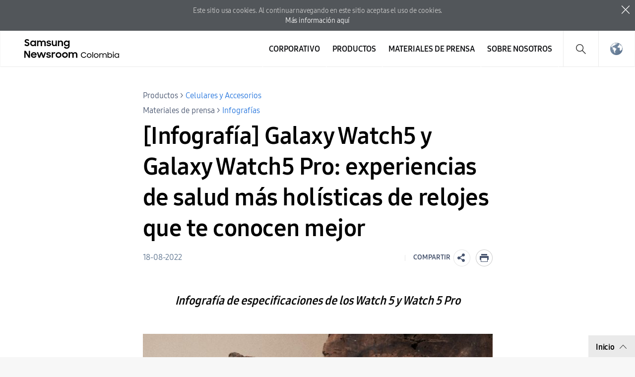

--- FILE ---
content_type: text/html; charset=UTF-8
request_url: https://news.samsung.com/co/infografia-galaxy-watch5-y-galaxy-watch5-pro-experiencias-de-salud-mas-holisticas-de-relojes-que-te-conocen-mejor?utm_source=referral_contentnewsroom_samsung_awareness&utm_medium=cheil_awareness_team_referral-newsroom&utm_campaign=_sustain__open_general-medium_home_general_2022-02-05_brandawareness_general&utm_content=prehome_general
body_size: 15369
content:

<!DOCTYPE html>
<html lang="es-CO">
<head>
    <meta name="viewport" content="width=device-width, initial-scale=1.0, minimum-scale=1.0, maximum-scale=3.0, user-scalable=yes" />
    <meta http-equiv="Content-Type" content="text/html; charset=utf-8" />
    <meta http-equiv="X-UA-Compatible" content="IE=edge">
    <meta name="format-detection" content="telephone=no" />

    <link rel="profile" href="http://gmpg.org/xfn/11">
    <link rel="stylesheet" type="text/css" href="https://news.samsung.com/co/wp-content/themes/sw_newsroom/css/jquery-ui.css" />
    <link rel="stylesheet" href="https://news.samsung.com/co/wp-content/themes/sw_newsroom/style.css?ver=1.1.6">
    <link rel="shortcut icon" type="image/x-icon" href="https://news.samsung.com/co/favicon.ico" />
            <link rel="stylesheet" type="text/css" href="https://img.global.news.samsung.com/betree_content/betree_content.css" />
        <title>[Infografía] Galaxy Watch5 y Galaxy Watch5 Pro: experiencias de salud más holísticas de relojes que te conocen mejor &#8211; Samsung Newsroom Colombia</title>
<link rel='dns-prefetch' href='//img.global.news.samsung.com' />
<link rel='dns-prefetch' href='//s.w.org' />
		<script type="text/javascript">
			window._wpemojiSettings = {"baseUrl":"https:\/\/s.w.org\/images\/core\/emoji\/11\/72x72\/","ext":".png","svgUrl":"https:\/\/s.w.org\/images\/core\/emoji\/11\/svg\/","svgExt":".svg","source":{"concatemoji":"https:\/\/news.samsung.com\/co\/wp-includes\/js\/wp-emoji-release.min.js?ver=4.9.28"}};
			!function(e,a,t){var n,r,o,i=a.createElement("canvas"),p=i.getContext&&i.getContext("2d");function s(e,t){var a=String.fromCharCode;p.clearRect(0,0,i.width,i.height),p.fillText(a.apply(this,e),0,0);e=i.toDataURL();return p.clearRect(0,0,i.width,i.height),p.fillText(a.apply(this,t),0,0),e===i.toDataURL()}function c(e){var t=a.createElement("script");t.src=e,t.defer=t.type="text/javascript",a.getElementsByTagName("head")[0].appendChild(t)}for(o=Array("flag","emoji"),t.supports={everything:!0,everythingExceptFlag:!0},r=0;r<o.length;r++)t.supports[o[r]]=function(e){if(!p||!p.fillText)return!1;switch(p.textBaseline="top",p.font="600 32px Arial",e){case"flag":return s([55356,56826,55356,56819],[55356,56826,8203,55356,56819])?!1:!s([55356,57332,56128,56423,56128,56418,56128,56421,56128,56430,56128,56423,56128,56447],[55356,57332,8203,56128,56423,8203,56128,56418,8203,56128,56421,8203,56128,56430,8203,56128,56423,8203,56128,56447]);case"emoji":return!s([55358,56760,9792,65039],[55358,56760,8203,9792,65039])}return!1}(o[r]),t.supports.everything=t.supports.everything&&t.supports[o[r]],"flag"!==o[r]&&(t.supports.everythingExceptFlag=t.supports.everythingExceptFlag&&t.supports[o[r]]);t.supports.everythingExceptFlag=t.supports.everythingExceptFlag&&!t.supports.flag,t.DOMReady=!1,t.readyCallback=function(){t.DOMReady=!0},t.supports.everything||(n=function(){t.readyCallback()},a.addEventListener?(a.addEventListener("DOMContentLoaded",n,!1),e.addEventListener("load",n,!1)):(e.attachEvent("onload",n),a.attachEvent("onreadystatechange",function(){"complete"===a.readyState&&t.readyCallback()})),(n=t.source||{}).concatemoji?c(n.concatemoji):n.wpemoji&&n.twemoji&&(c(n.twemoji),c(n.wpemoji)))}(window,document,window._wpemojiSettings);
		</script>
		<style type="text/css">
img.wp-smiley,
img.emoji {
	display: inline !important;
	border: none !important;
	box-shadow: none !important;
	height: 1em !important;
	width: 1em !important;
	margin: 0 .07em !important;
	vertical-align: -0.1em !important;
	background: none !important;
	padding: 0 !important;
}
</style>
<link rel='stylesheet' id='mb.miniAudioPlayer.css-css'  href='https://news.samsung.com/co/wp-content/plugins/wp-miniaudioplayer/css/miniplayer.css?ver=1.8.10' type='text/css' media='screen' />
<link rel='stylesheet' id='sw_newsroom_nationlist_style-css'  href='https://img.global.news.samsung.com/image/nation/nation_new.css?ver=4.9.28' type='text/css' media='all' />
<link rel='stylesheet' id='sw-image-controller-css-css'  href='https://news.samsung.com/co/wp-content/plugins/sw_image_controller/css/style_zoom.css?ver=1.0.0' type='text/css' media='all' />
<script type='text/javascript' src='https://news.samsung.com/co/wp-includes/js/jquery/jquery.js?ver=1.12.4'></script>
<script type='text/javascript' src='https://news.samsung.com/co/wp-includes/js/jquery/jquery-migrate.min.js?ver=1.4.1'></script>
<script type='text/javascript' src='https://news.samsung.com/co/wp-content/plugins/wp-miniaudioplayer/js/jquery.mb.miniAudioPlayer.min.js?ver=1.8.10'></script>
<script type='text/javascript' src='https://news.samsung.com/co/wp-content/plugins/wp-miniaudioplayer/js/map_overwrite_default_me.js?ver=1.8.10'></script>
<script type='text/javascript' src='https://news.samsung.com/co/wp-content/themes/sw_newsroom/js/jquery.dotdotdot.min.js?ver=4.9.28'></script>
<script type='text/javascript' src='https://news.samsung.com/co/wp-content/themes/sw_newsroom/js/jquery.touchSwipe.min.js?ver=4.9.28'></script>
<script type='text/javascript' src='https://news.samsung.com/co/wp-content/themes/sw_newsroom/js/jquery.sw.js?ver=4.9.28'></script>
<link rel='https://api.w.org/' href='https://news.samsung.com/co/wp-json/' />
<link rel="canonical" href="https://news.samsung.com/co/infografia-galaxy-watch5-y-galaxy-watch5-pro-experiencias-de-salud-mas-holisticas-de-relojes-que-te-conocen-mejor" />
<link rel='shortlink' href='https://bit.ly/3pMU9k9' />
<link rel="alternate" type="application/json+oembed" href="https://news.samsung.com/co/wp-json/oembed/1.0/embed?url=https%3A%2F%2Fnews.samsung.com%2Fco%2Finfografia-galaxy-watch5-y-galaxy-watch5-pro-experiencias-de-salud-mas-holisticas-de-relojes-que-te-conocen-mejor" />
<link rel="alternate" type="text/xml+oembed" href="https://news.samsung.com/co/wp-json/oembed/1.0/embed?url=https%3A%2F%2Fnews.samsung.com%2Fco%2Finfografia-galaxy-watch5-y-galaxy-watch5-pro-experiencias-de-salud-mas-holisticas-de-relojes-que-te-conocen-mejor&#038;format=xml" />

<!-- start miniAudioPlayer custom CSS -->

<style id="map_custom_css">
       

/* DO NOT REMOVE OR MODIFY */
/*{'skinName': 'mySkin', 'borderRadius': 5, 'main': 'rgb(255, 217, 102)', 'secondary': 'rgb(68, 68, 68)', 'playerPadding': 0}*/
/* END - DO NOT REMOVE OR MODIFY */
/*++++++++++++++++++++++++++++++++++++++++++++++++++
Copyright (c) 2001-2014. Matteo Bicocchi (Pupunzi);
http://pupunzi.com/mb.components/mb.miniAudioPlayer/demo/skinMaker.html

Skin name: mySkin
borderRadius: 5
background: rgb(255, 217, 102)
icons: rgb(68, 68, 68)
border: rgb(55, 55, 55)
borderLeft: rgb(255, 230, 153)
borderRight: rgb(255, 204, 51)
mute: rgba(68, 68, 68, 0.4)
download: rgba(255, 217, 102, 0.4)
downloadHover: rgb(255, 217, 102)
++++++++++++++++++++++++++++++++++++++++++++++++++*/

/* Older browser (IE8) - not supporting rgba() */
.mbMiniPlayer.mySkin .playerTable span{background-color:#ffd966}
.mbMiniPlayer.mySkin .playerTable span.map_play{border-left:1px solid #ffd966;}
.mbMiniPlayer.mySkin .playerTable span.map_volume{border-right:1px solid #ffd966;}
.mbMiniPlayer.mySkin .playerTable span.map_volume.mute{color: #444444;}
.mbMiniPlayer.mySkin .map_download{color: #444444;}
.mbMiniPlayer.mySkin .map_download:hover{color: #444444;}
.mbMiniPlayer.mySkin .playerTable span{color: #444444;}
.mbMiniPlayer.mySkin .playerTable {border: 1px solid #444444 !important;}

/*++++++++++++++++++++++++++++++++++++++++++++++++*/

.mbMiniPlayer.mySkin .playerTable{background-color:transparent; border-radius:5px !important;}
.mbMiniPlayer.mySkin .playerTable span{background-color:rgb(255, 217, 102); padding:3px !important; font-size: 20px;}
.mbMiniPlayer.mySkin .playerTable span.map_time{ font-size: 12px !important; width: 50px !important}
.mbMiniPlayer.mySkin .playerTable span.map_title{ padding:4px !important}
.mbMiniPlayer.mySkin .playerTable span.map_play{border-left:1px solid rgb(255, 204, 51); border-radius:0 4px 4px 0 !important;}
.mbMiniPlayer.mySkin .playerTable span.map_volume{padding-left:6px !important}
.mbMiniPlayer.mySkin .playerTable span.map_volume{border-right:1px solid rgb(255, 230, 153); border-radius:4px 0 0 4px !important;}
.mbMiniPlayer.mySkin .playerTable span.map_volume.mute{color: rgba(68, 68, 68, 0.4);}
.mbMiniPlayer.mySkin .map_download{color: rgba(255, 217, 102, 0.4);}
.mbMiniPlayer.mySkin .map_download:hover{color: rgb(255, 217, 102);}
.mbMiniPlayer.mySkin .playerTable span{color: rgb(68, 68, 68);text-shadow: none!important;}
.mbMiniPlayer.mySkin .playerTable span{color: rgb(68, 68, 68);}
.mbMiniPlayer.mySkin .playerTable {border: 1px solid rgb(55, 55, 55) !important;}
.mbMiniPlayer.mySkin .playerTable span.map_title{color: #000; text-shadow:none!important}
.mbMiniPlayer.mySkin .playerTable .jp-load-bar{background-color:rgba(255, 217, 102, 0.3);}
.mbMiniPlayer.mySkin .playerTable .jp-play-bar{background-color:#ffd966;}
.mbMiniPlayer.mySkin .playerTable span.map_volumeLevel a{background-color:rgb(94, 94, 94); height:80%!important }
.mbMiniPlayer.mySkin .playerTable span.map_volumeLevel a.sel{background-color:#444444;}
.mbMiniPlayer.mySkin  span.map_download{font-size:50px !important;}
/* Wordpress playlist select */
.map_pl_container .pl_item.sel{background-color:#ffd966 !important; color: #444444}
/*++++++++++++++++++++++++++++++++++++++++++++++++*/

</style>
	
<!-- end miniAudioPlayer custom CSS -->
	
    <meta property="og:title" content="[Infografía] Galaxy Watch5 y Galaxy Watch5 Pro: experiencias de salud más holísticas de relojes que te conocen mejor" />
<meta property="og:image" content="https://img.global.news.samsung.com/co/wp-content/uploads/2022/08/Samsung_galaxy_watch5_series_recycled_materials-2-e1660668419194.jpg" />
<meta property="og:url" content="https://news.samsung.com/co/infografia-galaxy-watch5-y-galaxy-watch5-pro-experiencias-de-salud-mas-holisticas-de-relojes-que-te-conocen-mejor" />
<meta property="og:description" content="Infografía de especificaciones de los Watch 5 y Watch 5 Pro" />

<meta name="twitter:card" content="summary_large_image" />
<meta name="twitter:site" content="@SamsungNewsroom" />
<meta name="twitter:title" content="[Infografía] Galaxy Watch5 y Galaxy Watch5 Pro: experiencias de salud más holísticas de relojes que te conocen mejor" />
<meta name="twitter:description" content="Si quieres conocer más sobre precios y disponibilidad de los productos que se mencionan a continuación, ingresa a: shop.samsung.com.co) &nbsp; &nbsp; Los" />
<meta name="twitter:image" content="https://img.global.news.samsung.com/co/wp-content/uploads/2022/08/Samsung_galaxy_watch5_series_recycled_materials-2-e1660668419194.jpg" />
<!-- Google tag (gtag.js) -->
<script async src="https://www.googletagmanager.com/gtag/js?id=G-00FSGFLC1Z"></script>
<script>
    window.dataLayer = window.dataLayer || [];
    function gtag(){dataLayer.push(arguments);}
    gtag('js', new Date());

    gtag('config', 'G-00FSGFLC1Z',{
        'cookie_expires': 31536000 ,  // 1 year
        'anonymize_ip': true
    });
</script><meta name="keywords" content="Galaxy Unpacked 2022, Galaxy Watch5, Galaxy Watch5 Pro, Infografía, Innovation, Relojes, Samsung, smartwatch, Unpacked, Wearable" /><meta name="description" content="Infografía de especificaciones de los Watch 5 y Watch 5 Pro" /></head>
<body>
<div class="cookie_info hide">
    <p>
        Este sitio usa cookies. Al continuar navegando en este sitio aceptas el uso de cookies. <span class="block"></span><a href="https://www.samsung.com/co/info/privacy/" target="_blank" title="New window opens">Más información aquí</a>
    </p>
    <button type="button" class="btn_close">close</button>
</div>
<div id="wrapper">
    <div id="header">
        <div class="notice_banner" style="display:none;">
            <div class="inner">
                <p class="notice">
                    Los videos de Samsung Newsroom ya no serán compatibles con Internet Explorer.
                    Por favor, intente con un tipo diferente de <a href="https://www.youtube.com/supported_browsers" target="_blank">navegador web</a>.</p>
                <button type="button" class="btn_notice_close">close</button>
            </div>
        </div>
        <div class="header_inner">
                        <p class="logo">
                <a href="https://news.samsung.com/co/">
                    <svg id="레이어_1" data-name="레이어 1" xmlns="http://www.w3.org/2000/svg" viewBox="0 0 232 48"><defs><style>.cls-1{fill:none;}</style></defs><rect class="cls-1" width="232" height="48"/><path d="M5.45,17a6.49,6.49,0,0,1-3.19-.72A8.4,8.4,0,0,1,0,14.5l2.37-1.79a3.94,3.94,0,0,0,1.32,1.34,3.34,3.34,0,0,0,1.74.47A2.11,2.11,0,0,0,7,14a1.78,1.78,0,0,0,.55-1.27A1.12,1.12,0,0,0,7.31,12a2.23,2.23,0,0,0-.65-.51,5.8,5.8,0,0,0-.93-.38l-1.08-.34c-.47-.14-1-.3-1.42-.48A4.72,4.72,0,0,1,2,9.57,3.55,3.55,0,0,1,1,8.49,3.37,3.37,0,0,1,.69,6.88,3.42,3.42,0,0,1,1,5.36,3.84,3.84,0,0,1,2,4.12,4.56,4.56,0,0,1,3.47,3.3,5.52,5.52,0,0,1,5.32,3a7.05,7.05,0,0,1,1.52.15,6.93,6.93,0,0,1,1.24.42,5.59,5.59,0,0,1,1,.64A7.65,7.65,0,0,1,10,5L7.86,6.69A2.85,2.85,0,0,0,5.34,5.31a2.11,2.11,0,0,0-1.46.45,1.42,1.42,0,0,0-.49,1.1,1,1,0,0,0,.22.68,2.32,2.32,0,0,0,.63.5,5.19,5.19,0,0,0,.91.38l1.09.35c.47.15.94.32,1.42.51A5.35,5.35,0,0,1,9,10a3.66,3.66,0,0,1,.95,1.12,3.4,3.4,0,0,1,.36,1.64A4,4,0,0,1,10,14.34,4.06,4.06,0,0,1,9,15.69a4.69,4.69,0,0,1-1.51,1A5.47,5.47,0,0,1,5.45,17Z"/><path d="M17.37,17a5.34,5.34,0,0,1-2-.38,5.4,5.4,0,0,1-1.77-1.09,5.53,5.53,0,0,1-1.26-1.76,5.64,5.64,0,0,1-.48-2.37A5.63,5.63,0,0,1,12.33,9a5.23,5.23,0,0,1,1.24-1.76,5.37,5.37,0,0,1,1.78-1.1,5.83,5.83,0,0,1,2.06-.38,5.23,5.23,0,0,1,2,.4A4.32,4.32,0,0,1,21,7.27V5.79h2.58V17H21V15.39a4.15,4.15,0,0,1-1.57,1.18A4.87,4.87,0,0,1,17.37,17Zm.42-2.37a3.47,3.47,0,0,0,1.34-.25,3.07,3.07,0,0,0,1.05-.7,3.53,3.53,0,0,0,.7-1,3.23,3.23,0,0,0,0-2.54,3.35,3.35,0,0,0-.7-1,3.2,3.2,0,0,0-1.05-.69,3.69,3.69,0,0,0-2.67,0,3.31,3.31,0,0,0-1.08.68,3.05,3.05,0,0,0-.72,1,3.25,3.25,0,0,0-.26,1.28,3.22,3.22,0,0,0,.26,1.28,3.07,3.07,0,0,0,.72,1,3.33,3.33,0,0,0,1.08.69A3.46,3.46,0,0,0,17.79,14.63Z"/><path d="M25.63,5.79h2.56V7.24a3.84,3.84,0,0,1,1.35-1.07,4.09,4.09,0,0,1,1.85-.4,4.62,4.62,0,0,1,2.23.5A3.52,3.52,0,0,1,35,7.68a4.24,4.24,0,0,1,1.52-1.39A5.09,5.09,0,0,1,42.1,7a4.78,4.78,0,0,1,1.15,3.37V17H40.61V10.61A2.83,2.83,0,0,0,40,8.71,2.29,2.29,0,0,0,38.18,8a2.4,2.4,0,0,0-1.76.71,3,3,0,0,0-.71,2.15V17H33.09V10.53a2.74,2.74,0,0,0-.59-1.85A2.25,2.25,0,0,0,30.74,8a2.42,2.42,0,0,0-1.81.73,3,3,0,0,0-.72,2.19V17H25.63Z"/><path d="M49.41,17a6.18,6.18,0,0,1-3.08-.69,4.68,4.68,0,0,1-1.9-2l2.39-1.08a2.83,2.83,0,0,0,1.09,1.13,3.23,3.23,0,0,0,1.61.39A2.25,2.25,0,0,0,51,14.38a1.15,1.15,0,0,0,.47-.91.59.59,0,0,0-.22-.48,1.89,1.89,0,0,0-.57-.31,4.12,4.12,0,0,0-.83-.23l-1-.2c-.48-.1-1-.22-1.42-.35a4.51,4.51,0,0,1-1.26-.56,2.87,2.87,0,0,1-.89-.91,2.73,2.73,0,0,1,0-2.62,3.16,3.16,0,0,1,.89-1A4.11,4.11,0,0,1,47.48,6a5.78,5.78,0,0,1,1.81-.27,5.63,5.63,0,0,1,2.8.63,4.64,4.64,0,0,1,1.77,1.69l-2.2,1a2.54,2.54,0,0,0-.95-.89,3,3,0,0,0-1.42-.32,2.22,2.22,0,0,0-1.36.34,1,1,0,0,0-.44.81c0,.35.22.6.65.75a15.61,15.61,0,0,0,1.92.49,11.51,11.51,0,0,1,1.38.33,5.06,5.06,0,0,1,1.27.57,2.79,2.79,0,0,1,.93.91,2.53,2.53,0,0,1,.36,1.4,2.88,2.88,0,0,1-.27,1.17,3.4,3.4,0,0,1-.83,1.13,4.34,4.34,0,0,1-1.43.85A5.74,5.74,0,0,1,49.41,17Z"/><path d="M65.57,17H63v-1.4a3.82,3.82,0,0,1-1.34,1,4.27,4.27,0,0,1-1.88.38,4.08,4.08,0,0,1-3.14-1.24,4.82,4.82,0,0,1-1.16-3.45V5.79h2.62V12a3.18,3.18,0,0,0,.58,2,2.17,2.17,0,0,0,1.81.73A2.32,2.32,0,0,0,62.28,14,3.16,3.16,0,0,0,63,11.79v-6h2.58Z"/><path d="M67.63,5.79H70.2V7.32A4.06,4.06,0,0,1,71.6,6.2a4.23,4.23,0,0,1,1.94-.43A4.32,4.32,0,0,1,76.81,7,4.85,4.85,0,0,1,78,10.47V17H75.36V10.76a3,3,0,0,0-.63-2A2.36,2.36,0,0,0,72.84,8,2.54,2.54,0,0,0,71,8.78a3,3,0,0,0-.75,2.2v6H67.63Z"/><path d="M88.75,15.28a4.14,4.14,0,0,1-1.57,1.26A4.69,4.69,0,0,1,85.1,17a5.68,5.68,0,0,1-3.77-1.47,5.53,5.53,0,0,1-1.26-1.76,5.64,5.64,0,0,1-.48-2.37A5.63,5.63,0,0,1,80.06,9,5.23,5.23,0,0,1,81.3,7.25a5.37,5.37,0,0,1,1.78-1.1,5.83,5.83,0,0,1,2.06-.38,4.76,4.76,0,0,1,2,.44,4.22,4.22,0,0,1,1.55,1.16V5.79h2.58V16.56a6.3,6.3,0,0,1-.37,2.19,5,5,0,0,1-2.91,3,6.43,6.43,0,0,1-2.49.44,7.58,7.58,0,0,1-2-.23,6.26,6.26,0,0,1-1.6-.67,5.63,5.63,0,0,1-1.24-1A6.18,6.18,0,0,1,79.8,19l2.29-1.39a5,5,0,0,0,1.38,1.68,3.53,3.53,0,0,0,2.11.55,3.34,3.34,0,0,0,1.32-.26,3.18,3.18,0,0,0,1-.71,3.28,3.28,0,0,0,.63-1,3.47,3.47,0,0,0,.22-1.23Zm-3.23-.65a3.47,3.47,0,0,0,1.34-.25,3.07,3.07,0,0,0,1-.7,3.53,3.53,0,0,0,.7-1,3.23,3.23,0,0,0,0-2.54,3.35,3.35,0,0,0-.7-1,3.2,3.2,0,0,0-1-.69,3.69,3.69,0,0,0-2.67,0,3.31,3.31,0,0,0-1.08.68,3.05,3.05,0,0,0-.72,1,3.25,3.25,0,0,0-.26,1.28,3.22,3.22,0,0,0,.26,1.28,3.07,3.07,0,0,0,.72,1,3.33,3.33,0,0,0,1.08.69A3.46,3.46,0,0,0,85.52,14.63Z"/><path d="M0,26.52H3L9,36V26.52h2.61v14H8.83L2.6,30.67V40.5H0Z"/><path d="M19.19,40.52a6.63,6.63,0,0,1-2.41-.43,5.57,5.57,0,0,1-1.87-1.2,5.25,5.25,0,0,1-1.21-1.78,5.69,5.69,0,0,1-.43-2.18,5.51,5.51,0,0,1,.45-2.22A5.37,5.37,0,0,1,15,30.92a6,6,0,0,1,1.85-1.2,5.76,5.76,0,0,1,2.28-.44,6.44,6.44,0,0,1,2.31.4,5.48,5.48,0,0,1,1.83,1.13,5.33,5.33,0,0,1,1.2,1.72,5.23,5.23,0,0,1,.43,2.15v.92H15.74a3.31,3.31,0,0,0,1.17,1.91,3.48,3.48,0,0,0,2.28.73,3.34,3.34,0,0,0,1.9-.54,3.3,3.3,0,0,0,1.2-1.43l2.13,1.22a5.61,5.61,0,0,1-5.23,3Zm-.1-9a3.89,3.89,0,0,0-2,.51,2.89,2.89,0,0,0-1.19,1.36h6.36A2.44,2.44,0,0,0,21.12,32,4,4,0,0,0,19.09,31.56Z"/><path d="M25.22,29.3h2.65L30.34,37l2.81-7.71h2.57L38.48,37,41,29.3h2.63L39.74,40.5H37.25l-2.83-7.76L31.5,40.5H29Z"/><path d="M49,40.52a6.18,6.18,0,0,1-3.08-.69,4.71,4.71,0,0,1-1.9-2l2.39-1.08a2.85,2.85,0,0,0,1.1,1.13,3.1,3.1,0,0,0,1.61.4,2.24,2.24,0,0,0,1.43-.39A1.13,1.13,0,0,0,51,37a.57.57,0,0,0-.22-.47,2.18,2.18,0,0,0-.57-.32,5,5,0,0,0-.84-.23l-1-.2c-.49-.1-1-.21-1.43-.35a4.65,4.65,0,0,1-1.26-.56,2.8,2.8,0,0,1-.9-.91,2.58,2.58,0,0,1-.34-1.39,2.63,2.63,0,0,1,.32-1.24,3.37,3.37,0,0,1,.89-1,4.45,4.45,0,0,1,1.39-.72,6,6,0,0,1,1.81-.26,5.66,5.66,0,0,1,2.8.62,4.67,4.67,0,0,1,1.77,1.7l-2.2,1a2.43,2.43,0,0,0-1-.89,2.94,2.94,0,0,0-1.41-.33,2.17,2.17,0,0,0-1.36.35,1,1,0,0,0-.45.8c0,.36.22.61.66.76a15.69,15.69,0,0,0,1.91.48c.46.09.92.2,1.39.34a5.06,5.06,0,0,1,1.27.57,2.79,2.79,0,0,1,.93.91,2.53,2.53,0,0,1,.36,1.4,2.92,2.92,0,0,1-.27,1.18,3.5,3.5,0,0,1-.83,1.13,4.45,4.45,0,0,1-1.43.85A5.84,5.84,0,0,1,49,40.52Z"/><path d="M55.18,29.3h2.56V31a2.89,2.89,0,0,1,2.87-1.66,4.23,4.23,0,0,1,1.11.13,3.77,3.77,0,0,1,.87.35l-1,2.45a2.74,2.74,0,0,0-.64-.32,2.91,2.91,0,0,0-.91-.12,2.17,2.17,0,0,0-1.71.64,3.05,3.05,0,0,0-.59,2.09v6H55.18Z"/><path d="M69,40.52a6.07,6.07,0,0,1-2.27-.43,5.68,5.68,0,0,1-1.85-1.2,5.62,5.62,0,0,1-1.24-1.8,5.35,5.35,0,0,1-.45-2.18,5.42,5.42,0,0,1,.45-2.21,5.58,5.58,0,0,1,1.24-1.79,5.68,5.68,0,0,1,1.85-1.2,5.93,5.93,0,0,1,6.37,1.2,5.61,5.61,0,0,1,1.25,1.79,5.42,5.42,0,0,1,.45,2.21,5.35,5.35,0,0,1-.45,2.18,5.65,5.65,0,0,1-1.25,1.8,5.86,5.86,0,0,1-1.84,1.2A6.1,6.1,0,0,1,69,40.52Zm0-2.43a3.43,3.43,0,0,0,1.28-.25,3.33,3.33,0,0,0,1-.69,2.93,2.93,0,0,0,.69-1,3.2,3.2,0,0,0,0-2.48,3,3,0,0,0-.69-1,3.48,3.48,0,0,0-1-.68A3.25,3.25,0,0,0,69,31.71a3.31,3.31,0,0,0-1.3.25,3.36,3.36,0,0,0-1,.68,3.22,3.22,0,0,0-.93,2.27,3.17,3.17,0,0,0,.93,2.24,3.21,3.21,0,0,0,1,.69A3.5,3.5,0,0,0,69,38.09Z"/><path d="M81.91,40.52a6.15,6.15,0,0,1-2.27-.43,5.57,5.57,0,0,1-3.08-3,5.35,5.35,0,0,1-.45-2.18,5.42,5.42,0,0,1,.45-2.21,5.72,5.72,0,0,1,1.23-1.79,5.79,5.79,0,0,1,1.85-1.2,6,6,0,0,1,2.27-.43,5.83,5.83,0,0,1,2.26.43A5.9,5.9,0,0,1,86,30.91a5.58,5.58,0,0,1,1.24,1.79,5.42,5.42,0,0,1,.45,2.21,5.35,5.35,0,0,1-.45,2.18A5.62,5.62,0,0,1,86,38.89a5.9,5.9,0,0,1-1.85,1.2A6,6,0,0,1,81.91,40.52Zm0-2.43a3.36,3.36,0,0,0,1.28-.25,3.22,3.22,0,0,0,1.73-1.7,3.2,3.2,0,0,0,0-2.48,3.28,3.28,0,0,0-.69-1,3.41,3.41,0,0,0-1-.68,3.18,3.18,0,0,0-1.28-.25,3.26,3.26,0,0,0-1.29.25,3.08,3.08,0,0,0-1.72,1.7,3.32,3.32,0,0,0,0,2.48,3.39,3.39,0,0,0,.68,1,3.26,3.26,0,0,0,1,.69A3.45,3.45,0,0,0,81.91,38.09Z"/><path d="M89.32,29.3h2.57v1.44a3.84,3.84,0,0,1,1.35-1.07,4.22,4.22,0,0,1,1.85-.39,4.51,4.51,0,0,1,2.23.5,3.58,3.58,0,0,1,1.41,1.4,4.13,4.13,0,0,1,1.52-1.38,4.36,4.36,0,0,1,2.15-.52,4.43,4.43,0,0,1,3.41,1.23A4.72,4.72,0,0,1,107,33.88V40.5h-2.64V34.12a2.83,2.83,0,0,0-.61-1.9,2.29,2.29,0,0,0-1.82-.7,2.42,2.42,0,0,0-1.77.71,2.93,2.93,0,0,0-.7,2.15V40.5H96.79V34a2.74,2.74,0,0,0-.59-1.85,2.23,2.23,0,0,0-1.76-.67,2.42,2.42,0,0,0-1.81.73,3,3,0,0,0-.72,2.19V40.5H89.32Z"/><path d="M119.78,40.5a5.78,5.78,0,0,1-4.12-1.65,5.62,5.62,0,0,1-1.21-1.78,5.71,5.71,0,0,1,0-4.42,5.78,5.78,0,0,1,1.23-1.78,5.81,5.81,0,0,1,4.09-1.62,5.42,5.42,0,0,1,1.52.21,5.86,5.86,0,0,1,2.54,1.5,5.35,5.35,0,0,1,.9,1.18l-1.31.76A4.22,4.22,0,0,0,122,31.29a3.89,3.89,0,0,0-2.18-.61,4.37,4.37,0,0,0-1.7.33,3.9,3.9,0,0,0-1.35.9,4.25,4.25,0,0,0-.89,4.59,4,4,0,0,0,.89,1.32,4.2,4.2,0,0,0,1.35.9,4.41,4.41,0,0,0,1.68.32,4.11,4.11,0,0,0,2.31-.62,4.32,4.32,0,0,0,1.49-1.63l1.34.67a6.43,6.43,0,0,1-.9,1.24,6,6,0,0,1-1.17,1,5.85,5.85,0,0,1-1.42.63A6.22,6.22,0,0,1,119.78,40.5Z"/><path d="M130.75,40.5a4.74,4.74,0,0,1-1.81-.34,5,5,0,0,1-1.48-1,4.35,4.35,0,0,1-1-1.43,4.22,4.22,0,0,1-.37-1.77,4.28,4.28,0,0,1,.37-1.79,4.45,4.45,0,0,1,1-1.43,4.75,4.75,0,0,1,1.48-1,4.88,4.88,0,0,1,3.63,0,4.85,4.85,0,0,1,1.5,1,4.79,4.79,0,0,1,1,1.43,4.44,4.44,0,0,1,.36,1.79,4.38,4.38,0,0,1-.36,1.77,4.66,4.66,0,0,1-1,1.43,5.07,5.07,0,0,1-1.5,1A4.75,4.75,0,0,1,130.75,40.5Zm0-1.35A3.12,3.12,0,0,0,132,38.9a3.24,3.24,0,0,0,1-.68,3,3,0,0,0,.68-1A3.09,3.09,0,0,0,134,36a3.14,3.14,0,0,0-.25-1.23,3,3,0,0,0-.68-1,3.42,3.42,0,0,0-1-.68,3.12,3.12,0,0,0-1.26-.25,3.05,3.05,0,0,0-1.24.25,3.25,3.25,0,0,0-1,.68,3.18,3.18,0,0,0-.67,1,3,3,0,0,0-.25,1.23,2.93,2.93,0,0,0,.25,1.22,3.14,3.14,0,0,0,.67,1,3.09,3.09,0,0,0,1,.68A3.05,3.05,0,0,0,130.75,39.15Z"/><path d="M137.09,29.11h1.47V40.49h-1.47Z"/><path d="M144.85,40.5a4.74,4.74,0,0,1-1.81-.34,5,5,0,0,1-1.49-1,4.5,4.5,0,0,1-1-1.43,4.38,4.38,0,0,1-.36-1.77,4.44,4.44,0,0,1,.36-1.79,4.61,4.61,0,0,1,1-1.43,4.8,4.8,0,0,1,1.49-1,4.56,4.56,0,0,1,1.81-.35,4.61,4.61,0,0,1,1.82.35,4.85,4.85,0,0,1,1.5,1,4.58,4.58,0,0,1,1,1.43,4.44,4.44,0,0,1,.37,1.79,4.38,4.38,0,0,1-.37,1.77,4.47,4.47,0,0,1-1,1.43,5.07,5.07,0,0,1-1.5,1A4.79,4.79,0,0,1,144.85,40.5Zm0-1.35a3.22,3.22,0,0,0,2.28-.93,3,3,0,0,0,.69-1,3.09,3.09,0,0,0,.24-1.22,3.14,3.14,0,0,0-.24-1.23,3.08,3.08,0,0,0-.69-1,3.25,3.25,0,0,0-1-.68,3.12,3.12,0,0,0-1.26-.25,3.05,3.05,0,0,0-1.24.25,3.25,3.25,0,0,0-1,.68,3,3,0,0,0-.67,1,3,3,0,0,0-.25,1.23,2.93,2.93,0,0,0,.25,1.22,3,3,0,0,0,.67,1,3.09,3.09,0,0,0,1,.68A3.05,3.05,0,0,0,144.85,39.15Z"/><path d="M151.17,31.49h1.45V33a3.07,3.07,0,0,1,1.17-1.12,3.47,3.47,0,0,1,1.7-.4,3.56,3.56,0,0,1,2,.52,3.08,3.08,0,0,1,1.18,1.37A3.47,3.47,0,0,1,160,32a3.66,3.66,0,0,1,2-.52,4.85,4.85,0,0,1,1.68.27,3.21,3.21,0,0,1,2,2,4.56,4.56,0,0,1,.25,1.56v5.21h-1.47V35.28a2.51,2.51,0,0,0-.68-1.81,2.48,2.48,0,0,0-1.88-.7,2.87,2.87,0,0,0-1,.18,2.25,2.25,0,0,0-.82.52,2.41,2.41,0,0,0-.55.83,3,3,0,0,0-.2,1.12v5.07h-1.47V35.15a2.3,2.3,0,0,0-.66-1.73,2.45,2.45,0,0,0-1.8-.65,2.81,2.81,0,0,0-1.06.19,2.33,2.33,0,0,0-.84.54,2.49,2.49,0,0,0-.55.87,3.26,3.26,0,0,0-.2,1.17v5h-1.46Z"/><path d="M172.53,40.5a4.29,4.29,0,0,1-1.87-.43,3.45,3.45,0,0,1-1.45-1.24v1.66h-1.42V29.11h1.43v4.1a3.64,3.64,0,0,1,1.44-1.28,4.1,4.1,0,0,1,1.85-.45,4.62,4.62,0,0,1,1.8.34,4.45,4.45,0,0,1,1.45,1,4.34,4.34,0,0,1,1,1.43,4.62,4.62,0,0,1,.35,1.8,4.44,4.44,0,0,1-.36,1.79,4.56,4.56,0,0,1-4.2,2.71Zm-.14-1.35a3.2,3.2,0,0,0,1.27-.25,3.39,3.39,0,0,0,1-.67,3,3,0,0,0,.68-1,3.05,3.05,0,0,0,.25-1.24,3,3,0,0,0-.25-1.23,3.16,3.16,0,0,0-.68-1,3.62,3.62,0,0,0-1-.68,3.38,3.38,0,0,0-1.27-.24,3.26,3.26,0,0,0-2.35.92,3.17,3.17,0,0,0-.93,2.24,3.23,3.23,0,0,0,.25,1.24,3,3,0,0,0,.68,1,3.37,3.37,0,0,0,2.35.92Z"/><path d="M178.38,29.29a1,1,0,0,1,1.05-1,1,1,0,0,1,.78.28,1,1,0,0,1,.28.74,1,1,0,0,1-.28.77,1.21,1.21,0,0,1-1.55,0A1.08,1.08,0,0,1,178.38,29.29Zm.31,2.2h1.48v9h-1.48Z"/><path d="M186.36,40.5a4.61,4.61,0,0,1-1.77-.34,4.45,4.45,0,0,1-2.45-2.37,4.44,4.44,0,0,1-.36-1.79,4.62,4.62,0,0,1,.35-1.8,4.45,4.45,0,0,1,2.44-2.38,4.67,4.67,0,0,1,1.79-.34,4.11,4.11,0,0,1,1.86.45,3.6,3.6,0,0,1,1.45,1.28V31.49h1.44v9h-1.44V38.82a3.51,3.51,0,0,1-1.45,1.24A4.16,4.16,0,0,1,186.36,40.5Zm.14-1.35a3.26,3.26,0,0,0,1.29-.25,3.21,3.21,0,0,0,1-.67,3.12,3.12,0,0,0,.69-1,3.06,3.06,0,0,0,.26-1.24,3,3,0,0,0-.26-1.23,3.36,3.36,0,0,0-.69-1,3.43,3.43,0,0,0-3.6-.68,3.62,3.62,0,0,0-1,.68,3.36,3.36,0,0,0-.69,1,3,3,0,0,0-.25,1.23,3.05,3.05,0,0,0,.25,1.24,3.12,3.12,0,0,0,.69,1,3.39,3.39,0,0,0,1,.67A3.2,3.2,0,0,0,186.5,39.15Z"/></svg>                </a>
            </p>
            <a class="skip_nav" href="#content_wrap">skip to content</a>
            <div class="mobile_btn">
                <button class="btn_gnb_search">Search open</button>
                <button class="btn_gnb_open">Menu open</button>
            </div>

            <!-- gnb -->
            <div id="gnb" class="clearfix view_web">
                <nav class="nav">
                    <ul id="menu-top_menu" class="main-menu"><li id="menu-item-27" class="menu-item menu-item-type-taxonomy menu-item-object-category menu-item-has-children menu-item-27"><a href="https://news.samsung.com/co/category/corporate">Corporativo</a>
<ul class="sub-menu">
	<li id="menu-item-4604" class="menu-item menu-item-type-taxonomy menu-item-object-category menu-item-4604"><a href="https://news.samsung.com/co/category/corporate/people-culture">Personas y Cultura</a></li>
	<li id="menu-item-28" class="menu-item menu-item-type-taxonomy menu-item-object-category menu-item-28"><a href="https://news.samsung.com/co/category/corporate/citizenship">Ciudadanía Corporativa</a></li>
	<li id="menu-item-32" class="menu-item menu-item-type-taxonomy menu-item-object-category menu-item-32"><a href="https://news.samsung.com/co/category/corporate/technology">Tecnología e Innovación</a></li>
	<li id="menu-item-50" class="menu-item menu-item-type-taxonomy menu-item-object-category menu-item-50"><a href="https://news.samsung.com/co/category/corporate/others">Otros</a></li>
</ul>
</li>
<li id="menu-item-41" class="menu-item menu-item-type-taxonomy menu-item-object-category current-post-ancestor menu-item-has-children menu-item-41"><a href="https://news.samsung.com/co/category/products">Productos</a>
<ul class="sub-menu">
	<li id="menu-item-45" class="menu-item menu-item-type-taxonomy menu-item-object-category current-post-ancestor current-menu-parent current-post-parent menu-item-45"><a href="https://news.samsung.com/co/category/products/mobile">Celulares y Accesorios</a></li>
	<li id="menu-item-48" class="menu-item menu-item-type-taxonomy menu-item-object-category menu-item-48"><a href="https://news.samsung.com/co/category/products/tv-audio">TV &#038; Audio</a></li>
	<li id="menu-item-44" class="menu-item menu-item-type-taxonomy menu-item-object-category menu-item-44"><a href="https://news.samsung.com/co/category/products/home-appliances">Electrodomésticos</a></li>
	<li id="menu-item-43" class="menu-item menu-item-type-taxonomy menu-item-object-category menu-item-43"><a href="https://news.samsung.com/co/category/products/camera-computing">IT</a></li>
	<li id="menu-item-42" class="menu-item menu-item-type-taxonomy menu-item-object-category menu-item-42"><a href="https://news.samsung.com/co/category/products/b2b">B2B</a></li>
	<li id="menu-item-63" class="menu-item menu-item-type-taxonomy menu-item-object-category menu-item-63"><a href="https://news.samsung.com/co/category/products/customer-service">Servicio al cliente</a></li>
</ul>
</li>
<li id="menu-item-1292" class="menu-item menu-item-type-taxonomy menu-item-object-category current-post-ancestor menu-item-has-children menu-item-1292"><a href="https://news.samsung.com/co/category/press-resources">Materiales de prensa</a>
<ul class="sub-menu">
	<li id="menu-item-39" class="menu-item menu-item-type-taxonomy menu-item-object-category menu-item-39"><a href="https://news.samsung.com/co/category/press-resources/press-release">Comunicados</a></li>
	<li id="menu-item-34" class="menu-item menu-item-type-taxonomy menu-item-object-category current-post-ancestor current-menu-parent current-post-parent menu-item-34"><a href="https://news.samsung.com/co/category/press-resources/infographics">Infografías</a></li>
	<li id="menu-item-1742" class="menu-item menu-item-type-taxonomy menu-item-object-category menu-item-1742"><a href="https://news.samsung.com/co/category/press-resources/video">Videos</a></li>
</ul>
</li>
<li id="menu-item-52" class="menu-item menu-item-type-custom menu-item-object-custom menu-item-has-children menu-item-52"><a href="https://news.samsung.com/co/overview">Sobre Nosotros</a>
<ul class="sub-menu">
	<li id="menu-item-54" class="menu-item menu-item-type-post_type menu-item-object-page menu-item-54"><a href="https://news.samsung.com/co/overview">Nuestra compañía</a></li>
	<li id="menu-item-53" class="menu-item menu-item-type-post_type menu-item-object-page menu-item-53"><a href="https://news.samsung.com/co/fast-facts">Datos rápidos</a></li>
</ul>
</li>
</ul>                </nav>

                <div class="web_btn">
                    <button class="btn_gnb_search">Search open/close</button>
                </div>
            </div> <!-- .gnb -->

            <!-- Search -->
            <div class="top_search">
                <form role="search" method="get" id="searchform" name="searchform" action="https://news.samsung.com/co/">
                    <fieldset>
                        <div class="srh_box">
                            <label for="query">Búsqueda</label>
                            <input type="text" id="query" placeholder="Búsqueda" value="" name="s" />
                                                            <input type="hidden" id="st" name="st" value="d" />
                                <input type="hidden" id="ct" name="ct" value="all" />
                                <input type="hidden" id="rd" name="rd" value="4" />
                                                        <button type="submit" onclick="javascript:searchSubmit();" class="btn_search"></button>
                        </div>
                    </fieldset>
                </form>
                                    <button type="button" class="open_search_option">Búsqueda avanzada</button>
                    <div class="search_option_select_wrap">
                        <div class="search_option_list search_option1">
                            <button type="button" class="select_btn">Día</button>
                            <ul>
                                <li class="option0"><button type="button">Día</button></li>
                                <li class="option1"><button type="button">A cualquier hora</button></li>
                                <li class="option2"><button type="button">Última semana</button></li>
                                <li class="option3"><button type="button">PÚltimo mes</button></li>
                                <li class="option4"><button type="button">Último año</button></li>
                                <li class="option5 custom"><button type="button">Rango personalizado</button></li>
                            </ul>
                        </div>
                        <div class="search_option_list search_option2">
                            <button type="button" class="select_btn">Ordenar por</button>
                            <ul>
                                <li class="option0"><button type="button">Ordenar por</button></li>
                                <li class="option1"><button type="button">Reciente</button></li>
                                <!-- <li class="option2"><button type="button">Relevante</button></li> -->
                                <li class="option3"><button type="button">Popular</button></li>
                            </ul>
                        </div>
                        <div class="search_option_list search_option3">
                            <button type="button" class="select_btn">Tipo de contenido</button>
                            <ul>
                                <li class="option0"><button type="button">Tipo de contenido</button></li>
                                <li class="option1"><button type="button">Todo</button></li>
                                <li class="option3"><button type="button">Artículo</button></li>
                                <li class="option2"><button type="button">Comunicado </button></li>
                            </ul>
                        </div>
                    </div>
                            </div><!-- //.top_search -->

            <!-- calendar -->
            <div class="search_dimm"></div>
            <div class="srch_date">
                <div class="wrap clearfix">
                    <div class="dates date_start date_show">
                        <input type="text" />
                        <div></div>
                    </div>
                    <span class="bar">-</span>
                    <div class="dates date_end">
                        <input type="text" />
                        <div></div>
                    </div>
                </div>
                <div class="btns">
                    <button type="button" class="btn_ok">OK</button>
                    <button type="button" class="btn_cancel">Cancelar</button>
                </div>
            </div>

            <div class="top_nation">
                <a class="btn_nation" href="https://news.samsung.com/co/select-newsroom">Nation choice page link</a>
            </div> <!-- top_nation -->

        </div> <!-- h_wrap -->
    </div> <!-- header -->

  

  
  <div id="content_wrap">
    <div id="container">
      <div id="content" class="single">
        <div id="content_detail">
          <div class="content_view">

            <!-- <p class="route">Materiales de prensa &gt;  <a href="https://news.samsung.com/co/category/press-resources/infographics"><span class="now">Celulares y Accesorios</span></a></p> -->

                        <p class="route">Productos &gt;  <a href="https://news.samsung.com/co/category/products/mobile"><span class="now">Celulares y Accesorios</span></a></p>
                        <p class="route">Materiales de prensa &gt;  <a href="https://news.samsung.com/co/category/press-resources/infographics"><span class="now">Infografías</span></a></p>
            
            <h1 class="title">[Infografía] Galaxy Watch5 y Galaxy Watch5 Pro: experiencias de salud más holísticas de relojes que te conocen mejor</h1>      			<div class="top_area clearfix">
      				<div class="meta">
                                  <span class="meta-date">18-08-2022</span>
                      				</div>
      				<a href="#" class="btn_share">COMPARTIR</a>

      				<!-- 프린트버튼 추가 -->
      				<button class="btn_print">IMPRIMIR</button>
      			</div><!-- //.top_area -->

            <div class="sns_box clearfix">
                <ul>
                    <li><a href="https://twitter.com/intent/tweet?text=%5BInfograf%C3%ADa%5D+Galaxy+Watch5+y+Galaxy+Watch5+Pro%3A+experiencias+de+salud+m%C3%A1s+hol%C3%ADsticas+de+relojes+que+te+conocen+mejor&amp;url=https%3A%2F%2Fbit.ly%2F3pMU9k9" class="sns_tw" target="_blank" title="X">X</a></li>
                    <li><a href="http://www.facebook.com/sharer.php?u=https%3A%2F%2Fbit.ly%2F3pMU9k9" class="sns_fb" target="_blank" title="Facebook">Facebook</a></li>
                    <li><a href="http://www.linkedin.com/shareArticle?mini=true&amp;url=https%3A%2F%2Fbit.ly%2F3pMU9k9" class="sns_in" target="_blank" title="LinkedIn">LinkedIn</a></li>
                    <li><a href="http://www.tumblr.com/share?v=3&amp;u=https%3A%2F%2Fbit.ly%2F3pMU9k9" class="sns_tb" target="_blank" title="Tumblr">Tumblr</a></li>
                    <li class="share_wa"><a href="https://api.whatsapp.com/send?text=%5BInfograf%C3%ADa%5D+Galaxy+Watch5+y+Galaxy+Watch5+Pro%3A+experiencias+de+salud+m%C3%A1s+hol%C3%ADsticas+de+relojes+que+te+conocen+mejor - https%3A%2F%2Fbit.ly%2F3pMU9k9" target="_blank" class="sns_wa" title="WhatsApp">WhatsApp</a></li>
                    <li><a href="mailto:?subject=[Infografía] Galaxy Watch5 y Galaxy Watch5 Pro: experiencias de salud más holísticas de relojes que te conocen mejor&body=https%3A%2F%2Fbit.ly%2F3pMU9k9" class="sns_mail" title="e-mail">Correo Electrónico</a></li>
                </ul>
                <div class="http"><p>https://bit.ly/3pMU9k9</p></div>
            </div>

            <div class="text_cont">
                <h2 class='subtitle'>Infografía de especificaciones de los Watch 5 y Watch 5 Pro</h2>
                <p><img class="aligncenter wp-image-13103 size-full" src="https://img.global.news.samsung.com/co/wp-content/uploads/2022/08/Samsung_galaxy_watch5pro_blacktitanium_graytitanium_LI-2-e1660154304894.jpg" alt="" width="704" height="880" /></p>
<h5><em>Si quieres conocer más sobre precios y disponibilidad de los productos que se mencionan a continuación, ingresa a:<span> </span><a href="https://bit.ly/3azet19">shop.samsung.com.co</a>)</em></h5>
<p>&nbsp;</p>
<p>&nbsp;</p>
<p>Los nuevos <a href="https://shop.samsung.com.co/galaxy%20watch?_q=Galaxy%20Watch&amp;map=ft" target="_blank" rel="noopener">Galaxy Watch5 y Galaxy Watch5 Pro</a> de Samsung Electronics son smartwatches que realmente conocen a sus usuarios. Ambos cuentan con un diseño fluido que promueve la personalización, la conectividad y una optimización integral de la salud.</p>
<p>&nbsp;</p>
<p>La serie Watch5 ha sido diseñada para brindar experiencias de bienestar personalizadas integrales y de extremo a extremo. El <a href="https://shop.samsung.com.co/galaxy%20watch?_q=Galaxy%20Watch&amp;map=ft" target="_blank" rel="noopener">Watch5</a> te brinda una amplia gama de métricas de salud integrales, que incluyen monitoreo del sueño y medición de la composición corporal, mientras que la tecnología de sensor BioActive de vanguardia brinda un monitoreo en profundidad de tu frecuencia cardíaca, oxígeno en sangre e incluso tus niveles de estrés.</p>
<p>&nbsp;</p>
<p>Diseñado para aquellos que aman el aire libre, el <a href="https://shop.samsung.com.co/galaxy%20watch?_q=Galaxy%20Watch&amp;map=ft" target="_blank" rel="noopener">Watch5 Pro</a> se compone de una gama de materiales premium para una mayor durabilidad, así como la batería más grande que se haya visto en la línea de dispositivos vestibles de Samsung hasta el momento, lo que lo convierte en un smartwatch diseñado para durar.</p>
<p>&nbsp;</p>
<p>Mira cómo la nueva serie Watch5 ofrece experiencias de salud más holísticas en la infografía a continuación.</p>
<p><strong><em> </em></strong></p>
<p><img class="aligncenter wp-image-13188 size-full" src="https://img.global.news.samsung.com/co/wp-content/uploads/2022/08/Samsung_Galaxy_Watch5_Product-Specifications_ENG-1-e1660855569593.jpg" alt="" width="704" height="1854" /></p>
            </div><!-- //.text_cont -->


            <div class="top_area clearfix">
                <div class="meta">
                    <p class="hash"><span class="title">ETIQUETAS</span><a href="https://news.samsung.com/co/tag/galaxy-unpacked-2022" rel="tag">Galaxy Unpacked 2022</a>, <a href="https://news.samsung.com/co/tag/galaxy-watch5" rel="tag">Galaxy Watch5</a>, <a href="https://news.samsung.com/co/tag/galaxy-watch5-pro" rel="tag">Galaxy Watch5 Pro</a>, <a href="https://news.samsung.com/co/tag/infografia" rel="tag">Infografía</a>, <a href="https://news.samsung.com/co/tag/innovation" rel="tag">Innovation</a>, <a href="https://news.samsung.com/co/tag/relojes" rel="tag">Relojes</a>, <a href="https://news.samsung.com/co/tag/samsung" rel="tag">Samsung</a>, <a href="https://news.samsung.com/co/tag/smartwatch" rel="tag">smartwatch</a>, <a href="https://news.samsung.com/co/tag/unpacked" rel="tag">Unpacked</a>, <a href="https://news.samsung.com/co/tag/wearable" rel="tag">Wearable</a></p>
                </div>
                <a href="#" class="btn_share">COMPARTIR</a>

      			    <!-- 프린트버튼 추가 -->
      			    <button class="btn_print">IMPRIMIR</button>
            </div>

            <div class="sns_box clearfix">
                <ul>
                    <li><a href="https://twitter.com/intent/tweet?text=%5BInfograf%C3%ADa%5D+Galaxy+Watch5+y+Galaxy+Watch5+Pro%3A+experiencias+de+salud+m%C3%A1s+hol%C3%ADsticas+de+relojes+que+te+conocen+mejor&amp;url=https%3A%2F%2Fbit.ly%2F3pMU9k9" class="sns_tw" target="_blank" title="Twitter">Twitter</a></li>
                    <li><a href="https://www.facebook.com/sharer.php?u=https%3A%2F%2Fbit.ly%2F3pMU9k9" class="sns_fb" target="_blank" title="Facebook">Facebook</a></li>
                    <li><a href="https://www.linkedin.com/shareArticle?mini=true&amp;url=https%3A%2F%2Fbit.ly%2F3pMU9k9" class="sns_in" target="_blank" title="LinkedIn">LinkedIn</a></li>
                    <li><a href="https://www.tumblr.com/share?v=3&amp;u=https%3A%2F%2Fbit.ly%2F3pMU9k9" class="sns_tb" target="_blank" title="Tumblr">Tumblr</a></li>
                    <li class="share_wa"><a href="https://api.whatsapp.com/send?text=%5BInfograf%C3%ADa%5D+Galaxy+Watch5+y+Galaxy+Watch5+Pro%3A+experiencias+de+salud+m%C3%A1s+hol%C3%ADsticas+de+relojes+que+te+conocen+mejor - https%3A%2F%2Fbit.ly%2F3pMU9k9" target="_blank" class="sns_wa" title="WhatsApp">WhatsApp</a></li>
                    <li><a href="mailto:?subject=[Infografía] Galaxy Watch5 y Galaxy Watch5 Pro: experiencias de salud más holísticas de relojes que te conocen mejor&body=https%3A%2F%2Fbit.ly%2F3pMU9k9" class="sns_mail" title="e-mail">Correo Electrónico</a></li>
                </ul>
                <div class="http">https://bit.ly/3pMU9k9</div>
            </div>

            <!-- 첨부 파일 다운로드 출력 -->
                <div class="download_file">


    <div class="list_img clearfix">
    <ul>
                        <li><a href="https://news.samsung.com/co/wp-content/themes/sw_newsroom/download.php?id=l%2FWCpOygOFWBpMR9zuTJsritXa%2B8xRko9OzCnT8j0zI%3D" title="Descargar Imagen" onclick="gtag('config', 'UA-127386976-1', {'page_path':'/co/download/Samsung_Galaxy_Watch5_Product-Specifications_ENG.jpg'});">
            <div class="img_wrap" style="background-image:url(https://img.global.news.samsung.com/co/wp-content/uploads/2022/08/Samsung_Galaxy_Watch5_Product-Specifications_ENG-155x408.jpg);background-size:auto 100%;background-repeat:no-repeat;background-position:center;background-color:#FFFF;"></div>
            <div class="img_name"><span></span></div>
            </a>
        </li>
            </ul>
    </div>
    <!-- <div>
        ※ All images attached in the press releases published on Samsung Newsroom are also available on <a href="https://www.flickr.com/photos/samsungtomorrow/albums" target="_blank" title="New window open" class="flicker_link"> Samsung Newsroom's Flickr.</a>
    </div> -->



</div><!-- download_file -->

<script type="text/javascript">

jQuery(document).ready(function($) {
     pressImgResize(); // press release file download resize - 160212 _ddody//
});

// press release file download resize function - 160212 _ddody//
function pressImgResize() {
    var $width = jQuery(window).width();
    var pressRatio = parseFloat( 117/170 ).toFixed(3);
    var pressWidth = jQuery(".list_img .img_wrap").width();
    var pressHeight = Math.round( pressWidth * pressRatio );
    var pressImgWidth = jQuery(".list_img .img_wrap img").width();
    var pressImgHeight = jQuery(".list_img .img_wrap img").height();
    jQuery(".list_img .img_wrap").height(pressHeight);
}

// press release file download resize - 160212 _ddody//
jQuery(window).resize(function($){
    pressImgResize();
});

</script>

          </div><!-- //.content_view -->

          <!-- 하단 컨택정보 -->
          <div class="more_box_notice" style="line-height:1.5; padding:24px 21px;margin-bottom:26px; ">
            <p style="font-size:16px;margin-bottom:0;">Para temas relacionados a servicio de atención al cliente, por favor ingrese a
                <a href="https://www.samsung.com/co/support" target="_blank" class="flicker_link">samsung.com/co/support</a></br>
                Para consultas sobre medios y prensa, favor de contactar a <a href="mailto:colombia.pr@samsung.com" class="flicker_link">colombia.pr@samsung.com</a>.</p>
          </div>

        </div><!-- //.content_detail -->
      </div><!-- //content -->

    </div><!-- //#container -->
  </div><!-- //#content_wrap -->


<script type="text/javascript">

    jQuery(document).ready(function($) {
        $(".btn_print").on('click', function(){
            var objWin = window.open('', 'print');
            var data = {'action' : 'print_post', 'post_uri' : location.href };

            $.post("https://news.samsung.com/co/wp-admin/admin-ajax.php", data, function(response){
                objWin.document.write(response);
                objWin.document.close();
            });
        });


        if (jQuery.browser.mobile) {
            $(".share_wa").addClass("show");
        }

    });

</script>

  <div id="footer" class="clearfix">
  		<div class="top">

            <ul class="sns_link">
                <li><a href="https://twitter.com/samsungmobileco?lang=es" class="sns_tw" target="_blank" title="X">X</a></li>
                <li><a href="https://www.youtube.com/user/samsungmobileco" class="sns_yt" target="_blank" title="YouTube">YouTube</a></li>
                <li><a href="https://www.linkedin.com/company/samsung-electronics" class="sns_ld" target="_blank" title="LinkedIn">LinkedIn</a></li>
                <li><a href="https://news.samsung.com/medialibrary/global" class="sns_media" target="_blank" title="Media Library">Media Library</a></li>
                <li><a href="https://www.facebook.com/SamsungColombia/" class="sns_fb" target="_blank" title="Facebook">facebook</a></li>
                <li><a href="https://www.instagram.com/samsungcolombia/" class="sns_ins" target="_blank" title="Instagram">Instagram</a></li>
                <li><a href="https://news.samsung.com/co/feed/rss" class="sns_rss" target="_blank" title="RSS">RSS</a></li>
            </ul>
  		</div>

  		<div class="bottom">
            <p class="logo_samsung">
                <svg version="1.1" xmlns="http://www.w3.org/2000/svg" xmlns:xlink="http://www.w3.org/1999/xlink" x="0px" y="0px" viewBox="0 0 370 60" style="enable-background:new 0 0 370 60;" xml:space="preserve">
    <title>SAMSUNG</title>
    <g>
        <g>
            <path d="M305.6,44.7h-0.3L293.2,3.8h-19.5v51.5h12.9L285.9,13h0.3l13,42.3h18.7V3.8h-13L305.6,44.7z M57.3,3.8l-9.8,52h14.2
			L69,8.6h0.3l7,47.2h14.1l-9.7-52H57.3z M136.8,3.8l-6.5,39.8H130l-6.5-39.8h-21.4l-1.2,52h13.2l0.3-46.8h0.3l8.8,46.8h13.3
			l8.8-46.8h0.3l0.3,46.8h13.2l-1.2-52H136.8z M15,17.2c-0.2-1-0.2-2.2-0.1-2.7c0.4-1.7,1.5-3.5,4.8-3.5c3.1,0,4.9,1.9,4.9,4.7v3.2
			h13.1v-3.7C37.8,3.9,27.5,2.1,20,2.1c-9.4,0-17,3.1-18.4,11.6c-0.4,2.3-0.4,4.4,0.1,7c2.3,10.6,21,13.7,23.7,20.4
			c0.5,1.3,0.4,2.9,0.1,3.9c-0.4,1.7-1.6,3.5-5.1,3.5c-3.3,0-5.3-1.9-5.3-4.7l0-5H1l0,4c0,11.6,9.2,15.1,19.1,15.1
			c9.5,0,17.3-3.2,18.6-11.9c0.6-4.5,0.2-7.4-0.1-8.5C36.4,26.5,16.5,23.3,15,17.2z M186.1,17.3c-0.3-1-0.2-2.1-0.1-2.7
			c0.4-1.7,1.5-3.5,4.8-3.5c3.1,0,4.8,1.9,4.8,4.7V19h13v-3.6c0-11.2-10.2-13-17.6-13c-9.2,0-16.8,3-18.2,11.4
			c-0.4,2.3-0.4,4.3,0.1,6.9c2.3,10.5,20.8,13.6,23.4,20.2c0.5,1.2,0.3,2.8,0.1,3.8c-0.4,1.7-1.6,3.4-5.1,3.4
			c-3.3,0-5.2-1.8-5.2-4.7l0-5h-14l0,4c0,11.5,9.1,15,18.9,15c9.4,0,17.2-3.2,18.4-11.8c0.6-4.5,0.2-7.4-0.1-8.4
			C207.3,26.6,187.5,23.4,186.1,17.3z M259,3.8h-13.3v38.5c0,0.7,0,1.4-0.1,2c-0.3,1.3-1.4,3.8-5,3.8c-3.7,0-4.8-2.5-5-3.8
			c-0.1-0.6-0.1-1.3-0.1-2V3.8h-13.3v37.3c0,1,0.1,2.9,0.1,3.4c0.9,9.7,8.7,12.9,18.4,12.9c9.7,0,17.4-3.2,18.3-12.9
			c0.1-0.5,0.1-2.5,0.1-3.4V3.8z M350.4,26.6v7.6h5.4v7.5c0,0.7,0,1.4-0.1,2c-0.2,1.4-1.6,3.8-5.4,3.8c-3.8,0-5.1-2.4-5.4-3.8
			c-0.1-0.6-0.1-1.3-0.1-2V18c0-0.9,0.1-1.8,0.2-2.5c0.3-1.3,1.4-3.8,5.2-3.8c4,0,5,2.6,5.3,3.8c0.2,0.7,0.2,2,0.2,2v2.9h13.3v-1.7
			c0,0,0-1.8-0.1-3.4c-1-9.8-9.1-12.9-18.5-12.9c-9.3,0-17.3,3.1-18.5,12.9c-0.1,0.9-0.2,2.5-0.2,3.4v21.9c0,1,0,1.7,0.2,3.4
			c0.9,9.5,9.2,12.9,18.5,12.9c9.3,0,17.6-3.4,18.5-12.9c0.2-1.7,0.2-2.4,0.2-3.4V26.6H350.4z"/>
        </g>
    </g>
</svg>            </p>
  			<ul class="strong">
  				<li><a href="javascript:void(0);" class="btn_sitemap" title="Abriendo Ventana Pop Up">Mapa del sitio</a></li>
  				<li><a href="https://news.samsung.com/co/contact-us">Contáctanos</a></li>
                <li><a href="https://www.samsung.com/co/" target="_blank" title="Abriendo Nueva Ventana">SAMSUNG.COM</a></li>
  			</ul>
  			<ul class="terms">
  				<li><a href="https://www.samsung.com/co/info/legal/" target="_blank">Protección de datos</a></li>
          <li><a href="https://www.samsung.com/co/proteccion_de_datos/" target="_blank">Privacidad</a></li>
  			</ul>
  			<p class="copyright">Copyright© 2010-2026 SAMSUNG Todos los derechos reservados.</p>
  		</div>
  	</div><!-- //#footer -->

    <div id="sitemap">
      <h2>Mapa del sitio</h2>
      <ul id="menu-top_menu-1" class="main-menu"><li class="menu-item menu-item-type-taxonomy menu-item-object-category menu-item-has-children menu-item-27"><a href="https://news.samsung.com/co/category/corporate">Corporativo</a>
<ul class="sub-menu">
	<li class="menu-item menu-item-type-taxonomy menu-item-object-category menu-item-4604"><a href="https://news.samsung.com/co/category/corporate/people-culture">Personas y Cultura</a></li>
	<li class="menu-item menu-item-type-taxonomy menu-item-object-category menu-item-28"><a href="https://news.samsung.com/co/category/corporate/citizenship">Ciudadanía Corporativa</a></li>
	<li class="menu-item menu-item-type-taxonomy menu-item-object-category menu-item-32"><a href="https://news.samsung.com/co/category/corporate/technology">Tecnología e Innovación</a></li>
	<li class="menu-item menu-item-type-taxonomy menu-item-object-category menu-item-50"><a href="https://news.samsung.com/co/category/corporate/others">Otros</a></li>
</ul>
</li>
<li class="menu-item menu-item-type-taxonomy menu-item-object-category current-post-ancestor menu-item-has-children menu-item-41"><a href="https://news.samsung.com/co/category/products">Productos</a>
<ul class="sub-menu">
	<li class="menu-item menu-item-type-taxonomy menu-item-object-category current-post-ancestor current-menu-parent current-post-parent menu-item-45"><a href="https://news.samsung.com/co/category/products/mobile">Celulares y Accesorios</a></li>
	<li class="menu-item menu-item-type-taxonomy menu-item-object-category menu-item-48"><a href="https://news.samsung.com/co/category/products/tv-audio">TV &#038; Audio</a></li>
	<li class="menu-item menu-item-type-taxonomy menu-item-object-category menu-item-44"><a href="https://news.samsung.com/co/category/products/home-appliances">Electrodomésticos</a></li>
	<li class="menu-item menu-item-type-taxonomy menu-item-object-category menu-item-43"><a href="https://news.samsung.com/co/category/products/camera-computing">IT</a></li>
	<li class="menu-item menu-item-type-taxonomy menu-item-object-category menu-item-42"><a href="https://news.samsung.com/co/category/products/b2b">B2B</a></li>
	<li class="menu-item menu-item-type-taxonomy menu-item-object-category menu-item-63"><a href="https://news.samsung.com/co/category/products/customer-service">Servicio al cliente</a></li>
</ul>
</li>
<li class="menu-item menu-item-type-taxonomy menu-item-object-category current-post-ancestor menu-item-has-children menu-item-1292"><a href="https://news.samsung.com/co/category/press-resources">Materiales de prensa</a>
<ul class="sub-menu">
	<li class="menu-item menu-item-type-taxonomy menu-item-object-category menu-item-39"><a href="https://news.samsung.com/co/category/press-resources/press-release">Comunicados</a></li>
	<li class="menu-item menu-item-type-taxonomy menu-item-object-category current-post-ancestor current-menu-parent current-post-parent menu-item-34"><a href="https://news.samsung.com/co/category/press-resources/infographics">Infografías</a></li>
	<li class="menu-item menu-item-type-taxonomy menu-item-object-category menu-item-1742"><a href="https://news.samsung.com/co/category/press-resources/video">Videos</a></li>
</ul>
</li>
<li class="menu-item menu-item-type-custom menu-item-object-custom menu-item-has-children menu-item-52"><a href="https://news.samsung.com/co/overview">Sobre Nosotros</a>
<ul class="sub-menu">
	<li class="menu-item menu-item-type-post_type menu-item-object-page menu-item-54"><a href="https://news.samsung.com/co/overview">Nuestra compañía</a></li>
	<li class="menu-item menu-item-type-post_type menu-item-object-page menu-item-53"><a href="https://news.samsung.com/co/fast-facts">Datos rápidos</a></li>
</ul>
</li>
</ul>      <button class="btn_sitemap_close">Layer Close</button>
    </div>

  	<!-- Button : TOP -->
  	<a href="#wrapper" id="btn_top">Inicio<span class="top-arrow"></span></a>
  </div><!-- //#wrapper -->

  <div class="overlay"></div>

  <!-- 공통 JS (전페이지) -->
  <script type="text/javascript" src="https://news.samsung.com/co/wp-content/themes/sw_newsroom/js/jquery-ui.min.js"></script>
  <script type="text/javascript" src="https://news.samsung.com/co/wp-content/themes/sw_newsroom/js/common.script.js?ver=1.1.1"></script>

  <script type="text/javascript">
    function searchSubmit(option) {
        // 날짜
        var rd_index = jQuery(".top_search .search_option1").find("ul").children(".on").index();
        switch ( rd_index ) {
            case 5: jQuery("#rd").val( get_regDate_( 5, '.top_search .search_option1' ) ); break;
            case -1: break; // 아무것도 선택 안함 == 기본값
            default: jQuery("#rd").val( rd_index ); //옵션값 바꿨을 때에 #rd값 변경
        }
        // 정렬
        switch ( jQuery(".top_search .search_option2").find("ul").children(".on").index() ) {
          // case 2 : jQuery("#st").val("r"); break;
          case 2 : jQuery("#st").val("p"); break;
          default : jQuery("#st").val("d"); break;
        }
        // 카테고리
        switch ( jQuery(".top_search .search_option3").find("ul").children(".on").index() ) {
          case 2 : jQuery("#ct").val("articles"); break;
          case 3 : jQuery("#ct").val("press-release"); break;
          default : jQuery("#ct").val("all"); break;
        }
    }

    (function($) {
        //검색창에 빈값 입력시
        $("#searchform").submit(function() {
            var query = $("#query").val();
            if ( $.trim(query) == "" ) {
                window.alert("Por favor ingrese la búsqueda");
                return false;
            }
        });
    })(jQuery);
  </script>

  

<!-- //이미지 줌인, 줌아웃 html 추가 -->
<div class="zoom_layer">
	<div class="zoom_layer_inner">
		<div class="img_box dragscroll">
			<img src="" alt="" class="draggable" />
		</div>
		<button type="button" class="btn_in">image Zoom-in</button>
		<button type="button" class="btn_out">image Zoom-out</button>
		<button type="button" class="btn_close">close</button>
	</div>
</div>
        <script type="text/javascript">
            var post_data = {
                'action' : 'post_view_counter',
                'post_uri': location.href
            };
            jQuery.post("https://news.samsung.com/co/wp-admin/admin-ajax.php", post_data,  function(response){
                
            });
        </script>
        <script type='text/javascript' src='https://news.samsung.com/co/wp-content/plugins/sw_image_controller/js/dragscroll.js?ver=4.9.28'></script>
<script type='text/javascript' src='https://news.samsung.com/co/wp-content/plugins/sw_image_controller/js/sw-image-controller.js?ver=4.9.28'></script>
<script type='text/javascript' src='https://news.samsung.com/co/wp-includes/js/wp-embed.min.js?ver=4.9.28'></script>

	<!-- start miniAudioPlayer initializer -->
	<script type="text/javascript">

	var miniAudioPlayer_replaceDefault = false;
	var miniAudioPlayer_excluded = "map_excluded";
	var miniAudioPlayer_replaceDefault_show_title = false;

	var miniAudioPlayer_defaults = {
				inLine:true,
                width:"350",
				skin:"black",
				animate:true,
				volume:.5,
				autoplay:false,
				showVolumeLevel:true,
				allowMute: true,
				showTime:true,
				id3:false,
				showRew:true,
				addShadow: false,
				downloadable:false,
				downloadPage:null,
				swfPath:"https://news.samsung.com/co/wp-content/plugins/wp-miniaudioplayer/js/",
				onReady: function(player, $controlsBox){
				   if(player.opt.downloadable && player.opt.downloadablesecurity && !false){
				        jQuery(".map_download", $controlsBox).remove();
				   }
				}
		};

    function initializeMiniAudioPlayer(){
         jQuery(".mejs-container a").addClass(miniAudioPlayer_excluded);
         jQuery("a[href*='.mp3'] ,a[href*='.m4a']").not(".map_excluded").not(".wp-playlist-caption").mb_miniPlayer(miniAudioPlayer_defaults);
    }

    if(false)
        jQuery("body").addClass("map_replaceDefault");

	jQuery(function(){
      if(false){
         setTimeout(function(){replaceDefault();},0);
      }
      initializeMiniAudioPlayer();
      jQuery(document).ajaxSuccess(function(event, xhr, settings) {
        initializeMiniAudioPlayer();
      });
	});
	</script>
	<!-- end miniAudioPlayer initializer -->

	  </body>
</html>


--- FILE ---
content_type: text/css
request_url: https://news.samsung.com/co/wp-content/themes/sw_newsroom/css/reset.css?1
body_size: 1194
content:
@charset "utf-8";

/*font-face*/

@font-face {
    font-family: 'SamsungIFRg';
    src: url('https://img.global.news.samsung.com/image/font/SamsungOne-400.eot'); /* IE9 Compat Modes */
    src: url('https://img.global.news.samsung.com/image/font/SamsungOne-400.eot?#iefix') format('embedded-opentype'), /* IE6-IE8 */
         url('https://img.global.news.samsung.com/image/font/SamsungOne-400.woff') format('woff'), /* Modern Browsers */
         url('https://img.global.news.samsung.com/image/font/SamsungOne-400_v1.0.ttf') format('truetype'); /* Safari, Android, iOS */
    font-style: normal;
    font-weight: normal;
    text-rendering: optimizeLegibility;
}

@font-face {
    font-family: 'SamsungIFBd';
    src: url('https://img.global.news.samsung.com/image/font/SamsungOne-700.eot'); /* IE9 Compat Modes */
    src: url('https://img.global.news.samsung.com/image/font/SamsungOne-700.eot?#iefix') format('embedded-opentype'), /* IE6-IE8 */
         url('https://img.global.news.samsung.com/image/font/SamsungOne-700.woff') format('woff'), /* Modern Browsers */
         url('https://img.global.news.samsung.com/image/font/SamsungOne-700_v1.0.ttf') format('truetype'); /* Safari, Android, iOS */
    font-style: normal;
    font-weight: normal;
    text-rendering: optimizeLegibility;
}

@font-face {
    font-family: 'SamsungIFBlk';
    src: url('https://img.global.news.samsung.com/image/font/SamsungOne-800.eot'); /* IE9 Compat Modes */
    src: url('https://img.global.news.samsung.com/image/font/SamsungOne-800.eot?#iefix') format('embedded-opentype'), /* IE6-IE8 */
         url('https://img.global.news.samsung.com/image/font/SamsungOne-800.woff') format('woff'), /* Modern Browsers */
         url('https://img.global.news.samsung.com/image/font/SamsungOne-800_v1.0.ttf') format('truetype'); /* Safari, Android, iOS */
    font-style: normal;
    font-weight: normal;
    text-rendering: optimizeLegibility;
}

@font-face {
    font-family: 'SamsungOne-700C';
    src: url('https://img.global.news.samsung.com/image/font/SamsungOne-700C.eot'); /* IE9 Compat Modes */
    src: url('https://img.global.news.samsung.com/image/font/SamsungOne-700C.eot?#iefix') format('embedded-opentype'), /* IE6-IE8 */
    url('https://img.global.news.samsung.com/image/font/SamsungOne-700C.woff') format('woff'), /* Modern Browsers */
    url('https://img.global.news.samsung.com/image/font/SamsungOne-700C_v1.0.ttf') format('truetype'); /* Safari, Android, iOS */
    font-style: normal;
    font-weight: normal;
    text-rendering: optimizeLegibility;
}

html, body, div, span, object, iframe,
h1, h2, h3, h4, h5, h6, p, blockquote, pre,
abbr, address, cite, code,
del, dfn, em, img, ins, kbd, q, samp,
small, strong, sub, sup, var,
b, i,
dl, dt, dd, ol, ul, li,
fieldset, form, label, legend,
table, caption, tbody, tfoot, thead, tr, th, td,
article, aside, canvas, details, figcaption, figure,
footer, header, hgroup, menu, nav, section, summary,
time, mark, audio, video {
	margin:0; padding:0; box-sizing:border-box;
}

a{box-sizing:border-box;}

article,aside,details,figcaption,figure,
footer,header,hgroup,menu,nav,section {
	display:block;
}


body {
	font:18px 'SamsungIFRg', Arial, sans-serif; letter-spacing:-0.01em; line-height:1.3; -webkit-font-smoothing : antialiased;
	color:#000;
}

nav ul {
	list-style:none;
}

blockquote, q {
	quotes:none;
}

blockquote:before, blockquote:after,
q:before, q:after {
	content:'';
	content:none;
}
/* change colours to suit your needs */
ins {
    background-color:#ff9;
    color:#000;
    text-decoration:none;
}

/* change colours to suit your needs */
mark {
    background-color:#ff9;
    color:#000;
    font-style:italic;
    font-weight:bold;
}

del {
    text-decoration: line-through;
}

abbr[title], dfn[title] {
    border-bottom:1px dotted;
    cursor:help;
}

table {
	border-collapse:collapse;
	border:0 none;
}

/* change border colour to suit your needs */
hr {
    display:block;
    height:1px;
    border:0;
    border-top:1px solid #cccccc;
    margin:1em 0;
    padding:0;
}
input, select, textarea {
    vertical-align:middle; box-sizing:border-box;
	font-family:'SamsungIFRg', Arial, sans-serif;
}
input{
	margin:0;
}
img, fieldset {
	border:0;
}
ul, ol, li{
	list-style-type:none;
}
li img{
	vertical-align:top;
}
button {
	font-family:'SamsungIFRg', Arial, sans-serif; box-sizing:border-box;
	padding:0;
	border:0;
	background:transparent;
	cursor:pointer
}
a{
	text-decoration:none;
}
img{
	vertical-align:middle;
	font-size:0;
}


--- FILE ---
content_type: text/javascript
request_url: https://news.samsung.com/co/wp-content/themes/sw_newsroom/js/common.script.js?ver=1.1.1
body_size: 10505
content:
/*==== gnb ====*/
(function($){
    function GnbEvent(){

        this.$target = null;
        //this.$leave = null;
        this.$btnGnb = null;
        this.$btnSearch = null;
        this.$overlay = null;

        this.$mobile = null;//모바일 확인
        this.scroll = null;//scrollTop 저장

        this.init();
        this.initEvent();

    }

    GnbEvent.prototype.init = function(){
        this.$target = $("#gnb").find(".main-menu>li>a");//이벤트대상
        //this.$leave = $("#gnb .main-menu");//마우스리브 시 범위
        this.$btnGnb = $(".btn_gnb_open");
        this.$btnSearch = $(".btn_gnb_search");

        this.$overlay = $(".overlay");
        this.$mobile = false;
        this.mobileSize = 981;
        this.browserWidth = window.innerWidth;
        this.winHeight = window.innerHeight;

        //3dep 앞에 화살표 지우기
        $("#gnb").find(".sub-menu .sub-menu").each(function(){
            $(this).prev().addClass("none_arrow");
        });
    };

    GnbEvent.prototype.setInnerHeight = function(){
        var menuHeight = $(".main-menu").innerHeight() + $("#header").find("h1").innerHeight();

        if(menuHeight >= this.winHeight){
            $(".header_inner").css({"height":this.winHeight, "overflow":"auto"}).addClass("innerOpen");
        }else{
            $(".header_inner").css({"height":menuHeight, "overflow":"hidden"}).addClass("innerOpen");
        }
    };

//반응형체크
    GnbEvent.prototype.responsible = function(){
        this.browserWidth = window.innerWidth;
        this.winHeight = window.innerHeight;

        if( this.browserWidth >= this.mobileSize ){//web
            this.$mobile = false;

            $("#gnb").addClass("view_web").removeClass("view_mobile");

            //gnb 열린상태에서 브라우저 사이즈 변경 시 gnb 닫기
            this.$btnGnb.removeClass("select");
            $("#gnb").removeClass("open");
            this.$target.parent().each(function(){
                $(this).removeClass("select");
            });
            if(this.$overlay.hasClass("gnb")){
                $("body, html").attr("style","");
                this.$overlay.removeClass("gnb");
            }

            $(".header_inner").attr("style","").removeClass("innerOpen");

        }else{

            this.$mobile = true;
            $("#gnb").addClass("view_mobile").removeClass("view_web");

            if($(".header_inner").hasClass("innerOpen")){
                this.setInnerHeight();
            }
        }
    };

    GnbEvent.prototype.initEvent = function(){
        var objThis = this;

        //마우스오버
        //this.$target.on("mouseover", function() {
        //	objThis.menuOver($(this));
        //});

        //마우스아웃
        //this.$leave.on("mouseleave", function() {
        //	objThis.menuLeave();
        //});

        //모바일 메뉴클릭
        this.$target.on("click", function(e) {
            // if( browserWidth < 769 ){ //2016-04-20추가 / 모바일화면일때만 return false 작동
            //if( browserWidth < 980 ){ //2016-04-20추가 / 모바일화면일때만 return false 작동
            if ( objThis.browserWidth <= objThis.mobileSize && $(this).next().hasClass("sub-menu") ){  // 모바일일경우 1뎁스에 하위메뉴가 없을경우 클릭시 이동
                objThis.menuClick($(this), e);
                return false;
            }
        });

        //모바일 메뉴열기
        this.$btnGnb.on("click", function(){
            objThis.gnbOpen();
        });

        //검색열기
        this.$btnSearch.on("click", function() {
            objThis.searchOpen();
        });

        objThis.responsible();
        $(window).resize(function(){
            objThis.responsible();
        });
    };

	/*GnbEvent.prototype.menuOver = function($item){//마우스오버
	 if( this.$mobile === false ){
	 if( this.$overItem ){
	 this.$overItem.parent().removeClass("select");
	 }
	 this.$overItem = $item;
	 this.$overItem.parent().addClass("select");
	 }
	 };

	 GnbEvent.prototype.menuLeave = function(){//마우스리브
	 if( this.$mobile === false ){
	 this.$overItem.parent().removeClass("select");
	 }
	 };*/

    GnbEvent.prototype.menuClick = function($item, e){//메뉴클릭
        e.preventDefault();
        if( this.$mobile === true ){

            if($item.parent().hasClass("select")){
                $item.parent().removeClass("select");
            }else{
                if( this.$overItem ){
                    this.$overItem.parent().removeClass("select");
                }
                this.$overItem = $item;
                this.$overItem.parent().addClass("select");

                this.setInnerHeight();
            }
        }
    };

    GnbEvent.prototype.gnbOpen = function(){//메뉴열기
        if( ! this.$btnGnb.hasClass("select")){
            this.$btnGnb.addClass("select");
            $("#gnb, #header").addClass("open");
            this.$overlay.addClass("gnb");

            //this.scroll = $(window).scrollTop();
            //$("body, html").animate({ scrollTop : 0 }, 0);
            $("body, html").css("overflow", "hidden");

            this.setInnerHeight();

            //검색닫기
            this.$btnSearch.removeClass("select");
            $(".top_search").hide();

        }else{
            this.$btnGnb.removeClass("select");
            $("#gnb, #header").removeClass("open");
            this.$overlay.removeClass("gnb");
            $("body, html").attr("style", "");
            this.$target.each(function(){
                $(this).parent().removeClass("select");
            });
            $(".header_inner").attr("style","").removeClass("innerOpen");
        }
    };

    GnbEvent.prototype.searchOpen = function(){//검색영역

        if( ! this.$btnSearch.hasClass("select")){
            this.$btnSearch.addClass("select");
            $(".top_search").show();

            $(".top_search input").focus();

            //메뉴닫기
            this.$btnGnb.removeClass("select");
            $("#gnb, #header").removeClass("open");
            this.$overlay.removeClass("gnb");
            $(".header_inner").attr("style","").removeClass("innerOpen");
            $("#gnb").find(".main-menu li").removeClass("select");
            $("body, html").attr("style", "");

        }else{
            this.$btnSearch.removeClass("select");
            $(".top_search").hide();
        }
    };

    var gnb = new GnbEvent();

})(jQuery);

/*==== Button : Top ====*/
(function($){
	function btnTopRight(){
		var $width = $(window).width();//window.innerWidth;
		var right = 0;
		if( $width > 1280 ){
			right = ( $width - 1280 ) / 2;
		}else{
			right = 0;
		}
		$("#btn_top").css("right",right);
	}
	btnTopRight();
	$(window).resize(function(){
		btnTopRight();
	});
	$(window).scroll(function(){
		var scrollTop = $(window).scrollTop();
		if( scrollTop == 0 ){
			$("#btn_top").hide();
		}else{
			$("#btn_top").show();
		}
	});

	$("#btn_top").click(function(){
		$("body, html").animate({ scrollTop : 0 }, 100);
		return false;
	});
})(jQuery);

/*==== Select : content ====*/
(function($){
	$(".select_box .active").click(function(){
		if( ! $(this).hasClass("on") ){
			$(this).addClass("on").next().show();
		}else{
			$(this).removeClass("on").next().hide();
		}
		return false;
	});

	$(document).on("click",function(event){
		if (!$(event.target).is(".group_select, .group_select *")) {
			$(".select_box a.on").removeClass("on");
			$(".select_box ul").hide();
		}
	});

	$(".select_box li a").click(function(){
		var txt = $(this).text();
		$(this).parent().parent().hide().prev().text(txt).removeClass("on");

		//return false;
	});

	/*==== Select : footer ====*/
	$("#footer .select_link .view").click(function(){
		if( ! $(this).hasClass("on") ){
			$(this).addClass("on").next().show();
		}else{
			$(this).removeClass("on").next().hide();
		}
		return false;
	});

	$(document).on("click",function(event){
		if (!$(event.target).is(".select_link, .select_link *")) {
			$(".select_link a.on").removeClass("on");
			$(".select_link ul").hide();
			// Hide the menus.
		}
	});

	$(".select_link a").click(function(){
		var list = $(this).siblings(".dropbox").find("li");
        var len = list.length;
        if(len % 2 === 0){
            $(list[len-1]).addClass("noborder");
            $(list[len-2]).addClass("noborder");
		}else{
			$(list[len-1]).addClass("noborder");
		}
		$(this).parent().siblings().find(".on").removeClass("on");
		$(this).parent().siblings().find("ul").hide();
	});
})(jQuery);

/*==== side Board Resize ====*/
(function($){
	function sideBoardResize(){
		var $width = window.innerWidth;
		var margin = 32 ;

		if( $width > 1280 ){ $width = 1280; }
		if( $width < 480 ){ margin = 20 ; }

		if( $width < 769 ){
			var relatedRatio = parseFloat( 334 / 704 ).toFixed(3);
			var relatedWidth = $width - (margin*2) ;
			var relatedHeight = Math.round( relatedWidth * relatedRatio );
			$(".board_related .thumb").height(relatedHeight);
			$(".board_related .thumb").each(function(){
				$(this).height(relatedHeight);
			});
		}else{
			$(".board_related .thumb").attr("style", "");
		}
	}
	sideBoardResize();
	$(window).resize(function(){
		sideBoardResize();
	});
})(jQuery);

	/*==== list Board Resize ====*/
(function($){
	function newsResize(){
		var $width = window.innerWidth, boardHeight;
		var boardRatio = parseFloat( 177 / 373 ).toFixed(3);

		if( $width > 1280 ){ $width = 1280; }
		if( $width > 1279 ){
			$(".board_news .item li, .board_news .item .thumb").attr("style","");

		}else if( $width > 767 ){

			$(".board_news .item .thumb").attr("style","");
			boardHeight = Math.round( $(".board_news .thumb_wrap").width() * boardRatio );
			$(".board_news .item li").height(boardHeight);

		}else{

			$(".board_news .item li").attr("style","");
			boardHeight = Math.round( $(".board_news .thumb_wrap").width() * boardRatio );
			$(".board_news .item .thumb").height(boardHeight);
		}
	}
	newsResize();
	$(window).resize(function(){
		newsResize();
	});

	jQuery(document).ready(function(){
		jQuery(".ellipsis").dotdotdot({
			watch: 'window'
		});
	});
})(jQuery);

/*==== container Min-height 170628 주석처리함, 추후 삭제 예정====*/
/*function containerMin(){
	var _width = window.innerWidth;
	var _height = window.innerHeight;
	var $container = jQuery('#container');
	var header = jQuery("#header").height() || 0;
	var footer = jQuery("#footer").height() || 0;
	var side = jQuery("#side").height() + 50 ;

	if( _width > 768 ){
        //데스크탑
		$container.css({
			"min-height": "580px",
			'padding-bottom' : '26px'
		});
	} else {
		//모바일
		$container.css({
			"min-height": "auto",
			'padding-bottom' : 0
		});
	}
}
jQuery(window).load(function($) {
	containerMin();
});
jQuery(window).resize(function($){
	containerMin();
});*/

/*==== Sitemap : Click ====*/
(function($){
	var sitemapScroll;
	$(".btn_sitemap").click(function(){
		var $width = window.innerWidth;

		if( $width > 767 ){
			$("#sitemap").layerOpen();
		}else{
			sitemapScroll = $(window).scrollTop();
			$("#sitemap").show();
			$(".overlay").addClass("layerOpen");
			$("body, html").animate({ scrollTop : 0 }, 100);
		}
		$("#sitemap a:eq(0)").focus();
		return false;
	});
	$("#sitemap .btn_sitemap_close").click(function(){
        $("#sitemap").hide();
        $(".overlay").removeClass("layerOpen");
		$(".btn_sitemap").removeClass("on").focus();
	});
	$("#sitemap .btn_sitemap_close").on("keydown", function(e){
		if ( e.which == 9 && e.shiftKey) {
			//return false;
		}else if( e.which == 9 ){
			$("#sitemap a:eq(0)").focus();
			return false;
		}
	});
	$("#sitemap a:eq(0)").on("keydown", function(e){
		if ( e.which == 9 && e.shiftKey) {
			$("#sitemap .btn_sitemap_close").focus();
			return false;
		}else if( e.which == 9 ){
			//return false;
		}
	});
})(jQuery);

/*==== Privacy : scrollTo ====*/
(function($){
	$(".section_privacy a").click(function(e){
		var $href = $(this).attr("href");
		//alert($href.indexOf("#"))
		if( $href.indexOf("#") == 0 ){
		  var posTop = $($href).offset().top;
		  var $width = window.innerWidth;
		  var height = 93 ;
		  if( $width < 480 ){
			height = 74 ;
		  }else if( $width < 768 ){
			 height = 74 ;
		  }
		  $("body, html").animate({ scrollTop: posTop - height }, 100);
		  return false;
		}
	});
})(jQuery);

/*==== SNS open ====*/
(function($){
	$("#content_detail .btn_share").click(function(){
		if( ! $(this).hasClass("on") ){
			$(this).addClass("on").parent().next().show();
		}else{
			$(this).removeClass("on").parent().next().hide();
		}
		return false;
	});
})(jQuery);

/* 161212 top_search 추가 */
(function($){
	var OptionSearch = function(el, p) {
		var self = this;
		var $el = jQuery(el);
		var $menuBtn = $el.find('.open_search_option');
		var $wrap = $el.find('.search_option_select_wrap');
		var $selectBtn = $el.find('.select_btn');
		var $selectListWrap = $el.find('.search_option_list');
		var $selectList = $el.find('.search_option_list ul li').children('button');
		var $calendar = $el.find('.srch_date');
		var activeClass = 'on';
		var dateFormat = null;
		var from = null;
		var to = null;
		var pos = p;
		var prevIndex = 0;
		var prevField = null;
		var result = null;
		var filterNames = {
			'advancedSearch' : 'Búsqueda avanzada',
			'hide' : 'Ocultar',
			'day' : 'Día',
			'anyTime' : 'A cualquier hora',
			'pastWeek' : 'Última semana',
			'pastMonth' : 'Último mes',
			'pastYear' : 'Último año',
			'customRange' : 'Rango personalizado',
			'sortBy' : 'Ordenar por',
			'recent' : 'Reciente',
			'relevant' : 'Relevante',
			'popular' : 'Popular',
			'contentType' : 'Tipo de contenido',
			'all' : 'Todo',
			'article' : 'Artículo',
			'pressRelease' : 'Comunicado '
			};
		var monthArray = ["Enero", "Febrero", "Marzo", "Abril", "Mayo", "Junio", "Julio", "Agosto", "Septiembre", "Octubre", "Noviembre", "Diciembre"];
		var shortMonthArray = ["Ene", "Feb", "Mar", "Abr", "May", "Jun", "Jul", "Ago", "Sept", "Oct", "Nov", "Dic"];
		var dayArray = ['D','L','M','M','J','V','S'];

		jQuery(window).load(function() {
			self.newDatepicker();
			self.mobileShow();
			self.resultSave();
		});

		$menuBtn.on('click', function() {
			if($(this).hasClass(activeClass)){
				self.closeCalendar();
				self.menuClose(this);
			} else {
				self.menuOpen(this);
			}
		});

		$selectBtn.on('click', function() {
			if($calendar.is(':visible')) {
				$('.btn_cancel').trigger('click');
				return false;
			}
			self.closeCalendar();

			if($(this).parent('.search_option_list').hasClass(activeClass)){
				self.selectClose(this);
				self.customChange();
			} else {
				self.selectOpen(this);
			}
		});

		jQuery(document).on('click', function(e) {
			if (!jQuery(e.target).is('.search_option_select_wrap *')) {
				self.selectOutClose($selectListWrap);
			}
		});

		$selectListWrap.on('mouseleave', function() {
			if( window.innerWidth > 768 ) {
				self.selectOutClose(this);
			}
		});

		$selectList.on('click', function (e){
			self.changeOption(this);
		});

		$calendar.find('.btn_ok').on('click', function() {
			self.calendarDate();
			self.closeCalendar();
            //console.log(el);
			if (el == "#searchOption") {
					get_search_date();
			}
		});

		$el.find('.search_dimm').on('click', function() {
			$calendar.find('.btn_cancel').trigger('click');
		});

		self.resultSave = function() {
			prevIndex = $el.find('.search_option1').find('li.on').index() || 0;
		  prevField = $el.find('.search_option1').children('.select_btn').text() || filterNames.day;
		};

		// 상세검색 보이기
		self.menuOpen = function(e) {
			var $target = jQuery(e);

			jQuery(e).addClass(activeClass).text(filterNames.hide);
			$wrap.show();
		};

		// 상세검색 숨기기
		self.menuClose = function(e) {
			var $target = jQuery(e);

			jQuery(e).removeClass(activeClass).text(filterNames.advancedSearch);
			$wrap.hide();
		};

		// 검색 옵션 셀렉트박스 열기
		self.selectOpen = function(e) {
			var $target = jQuery(e).parent('.search_option_list');
			var $option1 =  $el.find('.search_option1');

			if( !$target.hasClass(activeClass) ) {
				$target.siblings().removeClass(activeClass);
				$target.addClass(activeClass);
			}
		};

		self.customChange = function() { // 커스텀 선택 후 cancel하면 이전 셀렉트로 돌아가기
			var $option1 = $el.find('.search_option1');
			$(document).on('click', '.search_option1', function(evt) {
				if(el == '#header') {
					if( $(evt.target).text() == filterNames.anyTime ){
						prevIndex =  1;
						prevField = filterNames.anyTime;
					} else if ( $(evt.target).text() == filterNames.pastWeek ){
						prevIndex =  2;
						prevField = filterNames.pastWeek;
					} else if ($(evt.target).text() == filterNames.pastMonth){
						prevIndex =  3;
						prevField = filterNames.pastMonth;
					} else if ($(evt.target).text() == filterNames.pastYear){
						prevIndex =  4;
						prevField = filterNames.pastYear;
					} else if ($(evt.target).text() == filterNames.customRange) {
						return false;
					} else {
						prevIndex = 5;
						prevField = $(evt.target).text();
					}
				}
			});

			if($option1.find('li.on').index() == 5) {
				if(prevField == filterNames.day) {
					$option1.children('.select_btn').removeClass('change_text').text(prevField);
					$option1.find('.on').removeClass('on');
				} else {
					$option1.children('.select_btn').text(prevField);
					$option1.find('.on').removeClass('on');
					$option1.find('li').eq(prevIndex).addClass('on');
				}
			}
		};

		// 검색 옵션 셀렉트박스 닫기
		self.selectClose = function(e) {
			var $target = jQuery(e).parent('.search_option_list');

			if( $target.hasClass(activeClass) ) {
				$target.removeClass(activeClass);

			}
		};

		// 검색 옵션 셀렉트박스 마우스 아웃되면 닫기
		self.selectOutClose = function(e) {
			var $target = jQuery(e);

			$target.removeClass(activeClass);
		};

		// 옵션 선택시 input text 변경
		self.changeOption = function(e) {
			var $target = jQuery(e);
			var $li = $target.parent('li');
			var text = $target.text();

			$li.siblings().removeClass(activeClass);

			if( !$li.hasClass('option0') ) {
				$li.addClass(activeClass);
				if(text !== filterNames.day) {
					$target.parents('ul').siblings('.select_btn').addClass('change_text').text( text );
				} else {
					$target.parents('ul').siblings('.select_btn').text( text );
				}

				if ( $li.hasClass('custom') ) {
					// 캘린더 열기
					self.checkPosition();
					$el.find('.search_dimm').show();
					$calendar.show();
				} else {
					if( $target.parents('.search_option1').length > 0 ) {
						prevIndex = $li.index();
						prevField = text;
					}
				}
			}

			$target.parents('.search_option_list').removeClass(activeClass);
		};

		// 캘린더 박스 위치 설정
		self.checkPosition = function() {
			var position = parseInt(jQuery('.search_option1').offset().left);

			if(window.innerWidth > 768) {
				if(pos == 'resize') {
					$calendar.css('left', position);
				} else {
					$calendar.css('left', pos);
				}
			} else if(window.innerWidth <= 768 && window.innerWidth > 400) {
				$calendar.css('left', '50%');
			} else {
				$calendar.css('left', '2%');
			}
		};

		// 캘린더 박스 닫기
		self.closeCalendar = function() {
			if( $calendar.is(':visible') ) {
				$calendar.hide();
				$el.find('.search_dimm').hide();
			}
		};

		// 셀렉트박스 설정 초기화
		self.reset = function() {
			$selectListWrap.find('li').removeClass(activeClass);
			$el.find('.search_option1').children('.select_btn').removeClass('change_text').text(filterNames.day);
			$el.find('.search_option2').children('.select_btn').removeClass('change_text').text(filterNames.sortBy);
			$el.find('.search_option3').children('.select_btn').removeClass('change_text').text(filterNames.contentType);
		};

		// 캘린더 생성
		self.newDatepicker = function() {
            var mindate,
                maxdate,
                $min,
                $max,
                $minTime,
                $maxTime,
                period;

            //달력생성
            dateFormat = "mm/dd/yy";
            from = $el.find('.date_start').children('div').datepicker({
                altField: ".date_start input",
                altFormat: "d MM yy",
                showOtherMonths: true,
                monthNames: monthArray,
                monthNamesShort: shortMonthArray,
                dayNamesMin: dayArray,
                dayNamesShortMin: dayArray
            }).on("change", function(){
                to.datepicker("option", "minDate", getDate(this));
                mindate = getDate(this);
                $min = mindate.getFullYear() + "-" + ( mindate.getMonth() + 1 ) + "-" + mindate.getDate();
                $minTime = mindate.getTime();
                //to.datepicker("option", "beforeShowDay", selectableDays );
            });
            to = $el.find('.date_end').children('div').datepicker({
                altField: ".date_end input",
                altFormat: "d MM yy",
                showOtherMonths: true,
                monthNames: monthArray,
                monthNamesShort: shortMonthArray,
                dayNamesMin: dayArray,
                dayNamesShortMin: dayArray
            }).on("change", function() {
                from.datepicker("option", "maxDate", getDate(this));
                maxdate = getDate(this);
                $max = maxdate.getFullYear() + "-" + ( maxdate.getMonth() + 1 ) + "-" + maxdate.getDate();
                $maxTime = maxdate.getTime();
            });

			function setToday() { // 오늘날짜로 초기화
				from.datepicker("option", "maxDate", null);
				from.datepicker("setDate", new Date());
				to.datepicker("option", "minDate", new Date());
				to.datepicker("setDate", new Date());
			}

			function getDate(element){
				var date;
				try {
					date = jQuery.datepicker.parseDate(dateFormat, element.value);
				} catch(error){
					date = null;
				}
				return date;
			}

			//두번째달력에 시작일 및 시작일~종료일 구간 표시
			function selectableDays(date) {
				var dummy = date.getFullYear() + "-" + (date.getMonth() + 1) + "-" + date.getDate();

				//시작일 표시(시작일에 date_min 클래스 삽입)
				var $minDate = new Array($min);
				if (jQuery.inArray( dummy, $minDate ) > -1) {
					return [true, "date_min"];
				}

				//시작일~종료일 구간 구하기(period 클래스 삽입)
				var enableDay = [];
				if( ! $minTime ){ $minTime = 0; }
				if( ! $maxTime ){ $maxTime = 0; }
				var betweenDay = - Math.floor( ( $minTime - $maxTime )/1000/60/60/24 );

				function addDays(date, days) {
					var result = new Date(date);
					result.setDate(result.getDate() + days);
					return result;
				}

				for(var i=1; i<betweenDay; i++ ){
					var day = addDays(mindate, i);
					date = day.getFullYear() + "-" + ( day.getMonth() + 1 ) + "-" + day.getDate();
					enableDay.push(date);
				}
				if (jQuery.inArray( dummy, enableDay ) > -1) {
					return [true, "period"];
				}
				return [true, ""];
			}

			//날짜 포맷변경(웹 : d MM yy /모바일 : d M yy)
			if( window.innerWidth < 769 ){
				to.datepicker("option", "altFormat", "d M yy");
				from.datepicker("option", "altFormat", "d M yy");
			}
            $el.find('.dates').children('input').attr('readonly',true);

			$calendar.find('.btn_cancel').on('click', function() {
				setToday();
				self.customChange();
				self.closeCalendar();
			});

			jQuery(document).on('click', function(e) { // 캘린더 열려있을 때 다른데 클릭하면 캘린더 닫히게
				//console.log(jQuery(e.target));
				if ( !jQuery(e.target).is('.srch_date, .srch_date *, .search_option_select_wrap *, .ui-icon, .search_option1 *') ) {
					if ( $calendar.is(':visible') ) {
						setToday();
						self.closeCalendar();
						self.customChange();
					}
				}
			});
		};

		// 캘린더 날짜 변경하여 표시
		self.calendarDate = function() {
			var date_start = $el.find('.date_start input').val();
			var date_end = $el.find('.date_end input').val() || date_start;

			//날짜 문자열 자르기
			var strStart = date_start.split(' ');
			var strEnd = date_end.split(' ');

			// 월
			var month1 = 1;
			var month2 = 1;
			var startMonth = strStart[1];
			var endMonth = strEnd[1];

			monthArray.forEach(function(item, index) {
				if (startMonth == item) {
					month1 = index;
				} else {
					shortMonthArray.forEach(function(item, index) {
						if (startMonth == item) {
							month1 = index;
						}
					});
				}
				if (endMonth == item) {
					month2 = index;
				} else {
					shortMonthArray.forEach(function(item, index) {
						if (endMonth == item) {
							month2 = index;
						}
					});
				}
			});

			// 일 (무조건 두자리로 보이게)
			var startDay = strStart[0];
			var endDay = strEnd[0];
			startDay = '00' + startDay;
			startDay = startDay.slice(-2);
			endDay = '00' + endDay;
			endDay = endDay.slice(-2);
			month1 = '00' + parseInt(month1+1);
			month1 = month1.slice(-2);
			month2 = '00' + parseInt(month2+1);
			month2 = month2.slice(-2);

			// 최종 날짜
			var resultStart = strStart[2] + '-' + month1 + '-' + startDay;
			var resultEnd = strEnd[2] + '-' + month2 + '-' + endDay;
			var resultDate = resultStart + '~' + resultEnd;

			// $el.find('.search_option1').children('.change_text').text('Custom (' + resultDate + ')');
			$el.find('.search_option1').children('.select_btn').text( resultDate );
			result = resultDate;
		};

		//input 클릭시 해당달력 보이기
		self.mobileShow = function(){
			if( window.innerWidth < 769 ){
				$el.find('.dates').children('input').click(function(){
					$el.find('.dates').children('input').each(function(){
						jQuery(this).parent().removeClass("date_show");
					});
					jQuery(this).parent().addClass("date_show");
				});
			}
		};

		// 반응형 이벤트
		self.resizeEvent = function() {
			$selectListWrap.on('mouseleave', function() {
				if( window.innerWidth > 768 ) {
					self.selectOutClose(this);
				}
			});

			if( window.innerWidth < 769 ){
				to.datepicker("option", "altFormat", "d M yy");
				from.datepicker("option", "altFormat", "d M yy");
			}else{
				to.datepicker("option", "altFormat", "d MM yy");
				from.datepicker("option", "altFormat", "d MM yy");
			}

			self.checkPosition();
			self.mobileShow();
		}
	};

	if($(".open_search_option").hasClass("open_search_option")){
        var optionSearch = new OptionSearch('#header', 'resize');
        var optionSearch2 = new OptionSearch('#searchOption', 20);

		jQuery(window).resize(function() {
			optionSearch.resizeEvent();
			optionSearch2.resizeEvent();
		});
	}
})(jQuery);

/**
 * jQuery.browser.mobile (http://detectmobilebrowser.com/)
 *
 * jQuery.browser.mobile will be true if the browser is a mobile device
 *
 **/
(function(a){(jQuery.browser=jQuery.browser||{}).mobile=/(android|bb\d+|meego).+mobile|avantgo|bada\/|blackberry|blazer|compal|elaine|fennec|hiptop|iemobile|ip(hone|od)|iris|kindle|lge |maemo|midp|mmp|mobile.+firefox|netfront|opera m(ob|in)i|palm( os)?|phone|p(ixi|re)\/|plucker|pocket|psp|series(4|6)0|symbian|treo|up\.(browser|link)|vodafone|wap|windows ce|xda|xiino/i.test(a)||/1207|6310|6590|3gso|4thp|50[1-6]i|770s|802s|a wa|abac|ac(er|oo|s\-)|ai(ko|rn)|al(av|ca|co)|amoi|an(ex|ny|yw)|aptu|ar(ch|go)|as(te|us)|attw|au(di|\-m|r |s )|avan|be(ck|ll|nq)|bi(lb|rd)|bl(ac|az)|br(e|v)w|bumb|bw\-(n|u)|c55\/|capi|ccwa|cdm\-|cell|chtm|cldc|cmd\-|co(mp|nd)|craw|da(it|ll|ng)|dbte|dc\-s|devi|dica|dmob|do(c|p)o|ds(12|\-d)|el(49|ai)|em(l2|ul)|er(ic|k0)|esl8|ez([4-7]0|os|wa|ze)|fetc|fly(\-|_)|g1 u|g560|gene|gf\-5|g\-mo|go(\.w|od)|gr(ad|un)|haie|hcit|hd\-(m|p|t)|hei\-|hi(pt|ta)|hp( i|ip)|hs\-c|ht(c(\-| |_|a|g|p|s|t)|tp)|hu(aw|tc)|i\-(20|go|ma)|i230|iac( |\-|\/)|ibro|idea|ig01|ikom|im1k|inno|ipaq|iris|ja(t|v)a|jbro|jemu|jigs|kddi|keji|kgt( |\/)|klon|kpt |kwc\-|kyo(c|k)|le(no|xi)|lg( g|\/(k|l|u)|50|54|\-[a-w])|libw|lynx|m1\-w|m3ga|m50\/|ma(te|ui|xo)|mc(01|21|ca)|m\-cr|me(rc|ri)|mi(o8|oa|ts)|mmef|mo(01|02|bi|de|do|t(\-| |o|v)|zz)|mt(50|p1|v )|mwbp|mywa|n10[0-2]|n20[2-3]|n30(0|2)|n50(0|2|5)|n7(0(0|1)|10)|ne((c|m)\-|on|tf|wf|wg|wt)|nok(6|i)|nzph|o2im|op(ti|wv)|oran|owg1|p800|pan(a|d|t)|pdxg|pg(13|\-([1-8]|c))|phil|pire|pl(ay|uc)|pn\-2|po(ck|rt|se)|prox|psio|pt\-g|qa\-a|qc(07|12|21|32|60|\-[2-7]|i\-)|qtek|r380|r600|raks|rim9|ro(ve|zo)|s55\/|sa(ge|ma|mm|ms|ny|va)|sc(01|h\-|oo|p\-)|sdk\/|se(c(\-|0|1)|47|mc|nd|ri)|sgh\-|shar|sie(\-|m)|sk\-0|sl(45|id)|sm(al|ar|b3|it|t5)|so(ft|ny)|sp(01|h\-|v\-|v )|sy(01|mb)|t2(18|50)|t6(00|10|18)|ta(gt|lk)|tcl\-|tdg\-|tel(i|m)|tim\-|t\-mo|to(pl|sh)|ts(70|m\-|m3|m5)|tx\-9|up(\.b|g1|si)|utst|v400|v750|veri|vi(rg|te)|vk(40|5[0-3]|\-v)|vm40|voda|vulc|vx(52|53|60|61|70|80|81|83|85|98)|w3c(\-| )|webc|whit|wi(g |nc|nw)|wmlb|wonu|x700|yas\-|your|zeto|zte\-/i.test(a.substr(0,4))})(navigator.userAgent||navigator.vendor||window.opera);

//170926 컨텐츠 내 오디오 추가
(function($){

    //오디오 종료시 ctrl 이미지 교체
    $(".soundPlayer").on("ended", function(){
        $(this).closest("li").find(".btn").removeClass("play");
    });

    //오디오 클릭 이벤트
    $(".music_list_wrap li").on('click',function(e){
        e.preventDefault();
        var $me = $(this);
        var $btn = $me.find('.btn');
        var soundPlayer = $me.find('.soundPlayer');

        if($me.find(".btn").hasClass("play")){
            $btn.removeClass('play');
            soundPlayer.get(0).pause();
        }else{
            $(".music_list_wrap li").each(function(){
                $(this).find(".btn").removeClass("play");
                var allPlayer = $(this).find('.soundPlayer').get(0);
                allPlayer.pause();
                //allPlayer.currentTime = 0;
            });
            $btn.addClass('play');
            soundPlayer.get(0).play();
        }
    });

})(jQuery);

//170926 건너뛰기 링크 추가
(function($){
	var $logoLink = $(".header_inner").find("h1 > a"),
		$skipNavBar = $(".skip_nav"),
		$navFirstList = $("#gnb .nav li:first");

    $skipNavBar.addClass("transparent");

    $logoLink.on("keydown", function(e){
        if ( e.which == 9 && e.shiftKey) {
            $skipNavBar.stop().animate({"top":"-100px"}, 200).addClass("transparent");
        }
        else if( e.which == 9 ){
            $skipNavBar.removeClass("transparent").stop().animate({"top":"0"}, 200);
        }
    });

    $skipNavBar.on("keydown", function(e){
        if ( e.which == 9 && e.shiftKey) {
            $(this).stop().animate({"top":"-100px"}, 200).addClass("transparent");
        }else if( e.which == 9 ){
            $(this).stop().animate({"top":"-100px"}, 200).addClass("transparent");
            $navFirstList.focus();
        }else if( e.which == 13 ) {
            $(this).stop().animate({"top":"-100px"}, 200).addClass("transparent");
        }
    });

    $navFirstList.on("keydown", function(e){
        if ( e.which == 9 && e.shiftKey) {
            $skipNavBar.removeClass("transparent").stop().animate({"top":"0"}, 200);
            setTimeout(function(){
                $skipNavBar.focus();
            }, 200);
        }
    });

})(jQuery);

//180208 core update 4.9.1 이후로 caption 이미지 사이즈 조정
(function($){
    $(".content_view .text_cont .wp-caption").attr("style","");
})(jQuery);

//181128 쿠키 안내 팝업
(function($){
    if (!getCookie('cookiesaccepted')) {
        $(".cookie_info").removeClass("hide");
    }

    var headerHeight = $("#header").innerHeight();
    var cookieHeight = $(".cookie_info").innerHeight();

    var layer = {
        showLayer : function(){
            $(".cookie_info").css({
                "position" : "fixed",
                "top" : "0px"
            }).addClass("top");
            $("#header").css({"top":cookieHeight});
            $("#wrapper").css({"padding-top": headerHeight+cookieHeight});
        },
        hideLayer : function(){
            $(".cookie_info").css({
                "position" : "absolute",
                "top" : "-"+cookieHeight+"px"
            }).removeClass("top");
            $("#header").css({"top":"0"});
            $("#wrapper").css({"padding-top": headerHeight});
        },
        setPosition : function(){
            headerHeight = $("#header").innerHeight();
            cookieHeight = $(".cookie_info").innerHeight();

            if($(window).scrollTop() === 0 && !$(".cookie_info").hasClass("hide")){
                layer.showLayer();
            }else{
                layer.hideLayer();
            }
        },
        scrollEvent : function(){
            $(window).scroll(function(){
                var scrollTop = $(window).scrollTop();
                headerHeight = $("#header").innerHeight();
                cookieHeight = $(".cookie_info").innerHeight();
                if(scrollTop > 0){
                    layer.hideLayer();
                }else{
                    if(!$(".cookie_info").hasClass("hide")){
                        layer.showLayer();
                    }
                }
            });
        },
        resizing : function(){
            $(window).resize(function(){
                layer.setPosition();
            });
        },
        animation : function(){
            $(".cookie_info").animate({"top":"-"+cookieHeight}, function(){
                $(".cookie_info").addClass("hide");
            });
            $("#header").animate({"top":"0"});
            $("#wrapper").animate({"padding-top": headerHeight});
        }
    };
    layer.setPosition();
    layer.scrollEvent();
    layer.resizing();

    $(".cookie_info .btn_close").click(function(){
        cookieHeight = $(".cookie_info").innerHeight();
        headerHeight = $("#header").innerHeight();
        layer.animation();
        setCookie('cookiesaccepted', true, 90);
    });

})(jQuery);

function setCookie(cname, cvalue, exdays) {
    var d = new Date();
    d.setTime(d.getTime() + (exdays*24*60*60*1000));
    var expires = "expires="+ d.toUTCString();
    var pathname = document.location.pathname.substring(1);
    var parts = pathname.split(/\//);
    document.cookie = cname + "=" + cvalue + ";" + expires + ";path=/" + parts[0];
}

function getCookie(cname) {
    var name = cname + "=";
    var decodedCookie = decodeURIComponent(document.cookie);
    var ca = decodedCookie.split(';');
    for(var i = 0; i <ca.length; i++) {
        var c = ca[i];
        while (c.charAt(0) == ' ') {
            c = c.substring(1);
        }
        if (c.indexOf(name) == 0) {
            return c.substring(name.length, c.length);
        }
    }
    return "";
}

function pad(str, max) {
	str = str.toString();
	return str.length < max ? pad("0" + str, max) : str;
}

function get_regDate_(regindex, el) {
	var regdate = "", tempStr;
	var $el = jQuery(el);
	var currentDate = new Date();
	var endDate = pad(currentDate.getFullYear(),4) + pad((currentDate.getMonth()+1),2) + pad(currentDate.getDate(),2);

	switch ( regindex ) { //180313 검색url에 날짜표시X ==> case 5 (custom range)만 사용함
			case  1 : regdate = "1";  break;
			case  2 : currentDate.setDate(currentDate.getDate()-7);
								regdate = "2" + pad(currentDate.getFullYear(),4) + pad((currentDate.getMonth()+1),2) + pad(currentDate.getDate(),2) + ":" + endDate;
								break;
			case  3 : currentDate.setMonth(currentDate.getMonth()-1);
								regdate = "3" + pad(currentDate.getFullYear(),4) + pad((currentDate.getMonth()+1),2) + pad(currentDate.getDate(),2) + ":" + endDate;
								break;
			case  5 : tempStr = $el.children("button").text();
								tempStr = tempStr.replace(/-/gi,'');
								regdate = "5" + tempStr.substr(0,8) + ":" + tempStr.substr(9,8);
								break;
			default : currentDate.setFullYear(currentDate.getFullYear()-1);
								regdate = "4" + pad(currentDate.getFullYear(),4) + pad((currentDate.getMonth()+1),2) + pad(currentDate.getDate(),2) + ":" + endDate;
								break;
	}

	return regdate;
}

//191028 single anchor 링크 대응. 쿠키팝업 대응 버전
(function($){
    function single_a_link(){
        var $wrap = $('.single .text_cont');
        var $link = $wrap.find('a[href^="#"]');
        var menuHeight = $("#header").outerHeight();
        var cookieHeight = $('.cookie_info').outerHeight() || 0;
        var scrollValue = $(document).scrollTop();

        $link.on('click',function(){
            var $target,
                href = $(this).attr('href'),
                name = href.replace('#', "");
            try{
                if($wrap.find(href).length){
                    $target = $wrap.find(href);
                }else if($wrap.find('*[name=' + name + ']').length){
                    $target = $wrap.find('*[name=' + name + ']');
                }else {
                    $target = false;
                }
                if($target) {
                    var nextHeight = $target.offset().top - 10;
                    if(scrollValue === 0 && !$('.cookie_info').hasClass('hide') ){
                        //console.log('0일때');
                        $('html, body').animate({scrollTop: (nextHeight - menuHeight - cookieHeight)}, 1);
                    }else{
                        //console.log('0이 아닐때');
                        $('html, body').animate({scrollTop: (nextHeight - menuHeight)}, 1);
                    }
                    return false;
                }else{
                    return true;
                }
            }catch(e){
                return true;
            }
        });

        $(window).scroll(function(){
            scrollValue = $(document).scrollTop();
        });
    }
    single_a_link();

    $(window).resize(function(){
        var $wrap = $('.single .text_cont');
        var $link = $wrap.find('a');
        $link.off("click");
        single_a_link();
    });

})(jQuery);

//200228 youtube IE 지원 중단으로 인한 업데이트 공지
(function($){

    var ua = window.navigator.userAgent;
    var isIE = /MSIE|Trident/.test(ua);

    if ( isIE ) {

        var confirmHeaderHeight = function(){
            var headerHeight = $("#header").innerHeight();
            var cookieHeight;
            if($(".cookie_info").hasClass("top")){
                cookieHeight = $(".cookie_info").innerHeight();
            }else{
                cookieHeight = 0;
            }
            $("#wrapper").css({"padding-top": (headerHeight+cookieHeight) + "px"});
        };

        $("#header .notice_banner").addClass("active");
        setTimeout(function(){
            confirmHeaderHeight();
        }, 100);

        $("#header .btn_notice_close").click(function(){
            $(this).closest(".notice_banner").removeClass("active");
            setTimeout(function(){
                confirmHeaderHeight();
            }, 100);
        });

        $(window).resize(function(){
            confirmHeaderHeight();
        });
    }

})(jQuery);
